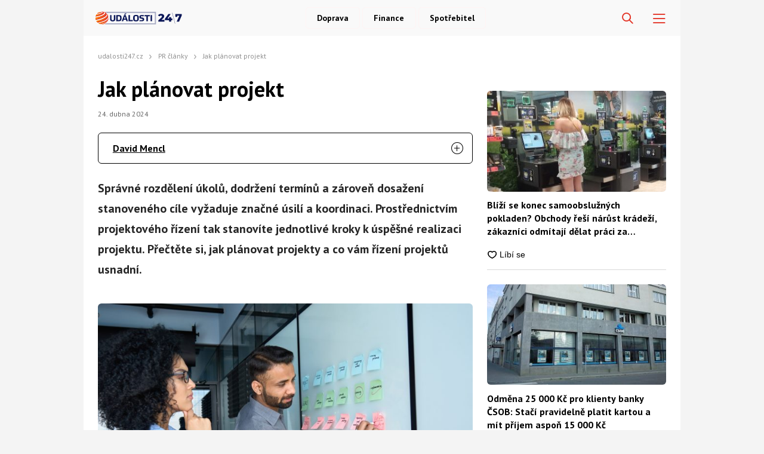

--- FILE ---
content_type: text/html; charset=UTF-8
request_url: https://udalosti247.cz/pr-clanky/jak-planovat-projekt/
body_size: 63275
content:
<!DOCTYPE html>
<html lang="cs">
<head>
    <meta charset="UTF-8">
    <link rel="profile" href="https://gmpg.org/xfn/11">
    <meta name="viewport" content="width=device-width, initial-scale=1" />
    <link rel="preconnect" href="https://fonts.googleapis.com" />
    <link rel="preconnect" href="https://fonts.gstatic.com" crossorigin />
    

<link rel="stylesheet" type="text/css" href="https://udalosti247.cz/wp-content/themes/webmagazin/src/adbz/onetrust.css">





<style>
  @font-face {
  font-family: 'webmagazin';
  src:  url('https://udalosti247.cz/wp-content/themes/webmagazin/src/adbz/fonts/webmagazin.eot?wtv20q4');
  src:  url('https://udalosti247.cz/wp-content/themes/webmagazin/src/adbz/fonts/webmagazin.eot?wtv20q4#iefix') format('embedded-opentype'),
    url('https://udalosti247.cz/wp-content/themes/webmagazin/src/adbz/fonts/webmagazin.woff?wtv20q4') format('woff'),
    url('https://udalosti247.cz/wp-content/themes/webmagazin/src/adbz/fonts/webmagazin.ttf?wtv20q4') format('truetype'),
    url('https://udalosti247.cz/wp-content/themes/webmagazin/src/adbz/fonts/webmagazin.svg?wtv20q4#webmagazin') format('svg');
  font-weight: normal;
  font-style: normal;
  font-display: swap;
}

[class^="icon-"], [class*=" icon-"] {
  /* use !important to prevent issues with browser extensions that change fonts */
  font-family: 'webmagazin' !important;
  speak: never;
  font-style: normal;
  font-weight: normal;
  font-variant: normal;
  text-transform: none;
  line-height: 1;
  color: #8e7652;

  /* Better Font Rendering =========== */
  -webkit-font-smoothing: antialiased;
  -moz-osx-font-smoothing: grayscale;
}

.icon-link-external:before {
  content: "\e925";
}

.icon-search{
  color: white;
  font-size: 25px;
  font-weight: 700;
}

.home-columns .icon-arrow{
  display: none;
  color: black;
  font-size: 15px;
  font-weight: 700;
  margin-left: 5px;
}

.icon-search-new:before {
  content: "\e924";
}

.icon-burger-menu:before {
  content: "\e923";
}

.icon-rss-circle{
  font-size: 1.3rem;
  color: white;
}

.icon-info2:before {
  content: "\e922";
}
.icon-minus:before {
  content: "\e91f";
}
.icon-plus:before {
  content: "\e920";
}
.icon-inst:before {
  content: "\e921";
}
.icon-linkedin2:before {
  content: "\e91e";
}
.icon-tag:before {
  content: "\e916";
}
.icon-home:before {
  content: "\e917";
}
.icon-mail1:before {
  content: "\e918";
}
.icon-phone:before {
  content: "\e91d";
}
.icon-facebook:before {
  content: "\e915";
}
.icon-telegram:before {
  content: "\e919";
}
.icon-xshare:before {
  content: "\e91a";
}
.icon-fbmessenger:before {
  content: "\e91b";
}
.icon-whatsapp:before {
  content: "\e91c";
}
.icon-comments:before {
  content: "\e914";
}
.icon-rss-circle:before {
  content: "\e913";
}
.icon-layers:before {
  content: "\e90e";
}
.icon-info:before {
  content: "\e911";
}
.icon-menu:before {
  content: "\e90f";
}
.icon-close:before {
  content: "\e910";
}
.icon-search:before {
  content: "\e912";
}
.icon-mail:before {
  content: "\e90b";
}
.icon-email-1:before {
  content: "\e90c";
}
.icon-arrow:before {
  content: "\e90d";
}
.icon-facebook-app-symbol:before {
  content: "\e902";
}
.icon-twitter-circle:before {
  content: "\e906";
}
.icon-facebook-circle:before {
  content: "\e907";
}
.icon-linkedin:before {
  content: "\e900";
}
.icon-linkedin-circle:before {
  content: "\e901";
}
.icon-twitter:before {
  content: "\e903";
}
.icon-twitter-rounded:before {
  content: "\e904";
}
.icon-x:before {
  content: "\e905";
}
.icon-email:before {
  content: "\e908";
}
.icon-share:before {
  content: "\e909";
}
.icon-comment:before {
  content: "\e90a";
}

@keyframes fadeInUp {
		0% {
			transform: translateY(100%);
			opacity: 0;
		}
		100% {
			transform: translateY(0%);
			opacity: 1;
			}
		}

		#didomi-notice {
		animation: 0.7s fadeInUp;
	}	
</style>


<style>
    		
		.header__logo img {
			max-height: 70px;
		}
		
		.header__navigation__categories li img {
			height: 24px;
		}






#ssp-zone-243569-branding {
			position: fixed;
			left: 50%;
			transform: translate(-50%);
			margin: 0 auto;
		}
		
		/*
		 definice vlastností třídy adFull, která se elementu s brandingem přiřadí v okamžiku, kdy je
		 do něj úspěšně vykreslena reklama; určuje šířku (2000 px) a výšku (1400 px) elementu s brandingem
		 */
		#ssp-zone-243569-branding.adFull {
			width: 2000px;
			height: 1400px;
			z-index: 2;
		}
		
		/*
		 příklad definice odsazení těla stránky o 226 px od horního okraje po vykreslení brandingu;
		 implementace pro váš web se od uvedeného příkladu může lišit (je závislá na struktuře )
		 zdrojového kódu webu
		 */
		#ssp-zone-243569-branding.adFull ~ .branding-mover {
			position: relative;

		}
		#ssp-zone-243569-branding.adFull ~ header {
			width: 1060px;
			margin-left: auto;
			margin-right: auto;

		}

.header-navigation {
    padding: 20px 10px;
    -webkit-box-shadow: 0 0 16px #d4d4d4;
    margin-left: -10px;
}
.header-categories {
    margin-left: 15px;
}
.header__navigation__mode-switch {
    margin-right: 15px;
}
.header__navigation__links {
    margin-right: 15px;
}
.lower-category-article .title {
    color: var(--barva-nadpisu-vypisu-clanku);
}

.breadcrumbs li a {
    color: var(--darker-primary-color);
    font-weight: 700;
}

.similar-articles__single__category {
    color: var(--barva-atributy-clanku);
}

.external-article-detail__title a:hover {
    text-decoration-color: #f05213;
}

.tertial-article .title a:hover{
	text-decoration-color: #f05213;
}

.homepage-new-category-preview .title a:hover{
	text-decoration-color: #f05213;
}

.category-secondary-article .title a:hover{
	text-decoration-color: #f05213;
}

.wysiwyg-content ul li::before {
    color: var(--primary-color);
}

.tertial-article .lower-content img {
    margin-right: 7px;
}

.single-article__meta-after__author img {
    margin-right: 7px;
}</style>


    <script>
        var sznSkyAd;

        function setSznSky(sznSkyAdArg) {
            sznSkyAd = sznSkyAdArg;
        }
    </script>

    <meta name="szn:permalink" content="https://udalosti247.cz/pr-clanky/jak-planovat-projekt/"/>
    <meta name="szn:hp-expire"
          content="1970-01-15T00:00:00Z"/>
    <meta name="szn:is-family-friendly" content="true"/>
        <meta name="szn:section" content=""/>

            <meta name="szn:image" content="https://udalosti247.cz/wp-content/uploads/2024/04/shutterstock-1986147437.jpg" data-description="Zdroj fotografie: Shutterstock"/>
    
<script src="https://ssp.imedia.cz/static/js/ssp.js" async></script>
    	<style>img:is([sizes="auto" i], [sizes^="auto," i]) { contain-intrinsic-size: 3000px 1500px }</style>
	
<!-- Optimalizace pro vyhledávače podle Rank Math PRO - https://rankmath.com/ -->
<title>Jak plánovat projekt | Události247.cz</title>
<meta name="description" content="Co je projektové řízení?&nbsp;"/>
<meta name="robots" content="follow, index, max-snippet:-1, max-video-preview:-1, max-image-preview:large"/>
<link rel="canonical" href="https://udalosti247.cz/pr-clanky/jak-planovat-projekt/" />
<meta property="og:locale" content="cs_CZ" />
<meta property="og:type" content="article" />
<meta property="og:title" content="Jak plánovat projekt | Události247.cz" />
<meta property="og:description" content="Co je projektové řízení?&nbsp;" />
<meta property="og:url" content="https://udalosti247.cz/pr-clanky/jak-planovat-projekt/" />
<meta property="og:site_name" content="Události247.cz" />
<meta property="article:publisher" content="https://www.facebook.com/udalosti247/" />
<meta property="article:section" content="PR články" />
<meta property="og:updated_time" content="2024-11-29T17:07:36+01:00" />
<meta property="og:image" content="https://udalosti247.cz/wp-content/uploads/2024/04/shutterstock-1986147437.jpg" />
<meta property="og:image:secure_url" content="https://udalosti247.cz/wp-content/uploads/2024/04/shutterstock-1986147437.jpg" />
<meta property="og:image:width" content="1000" />
<meta property="og:image:height" content="667" />
<meta property="og:image:alt" content="Jak plánovat projekt" />
<meta property="og:image:type" content="image/jpeg" />
<meta property="article:published_time" content="2024-04-24T16:30:00+02:00" />
<meta property="article:modified_time" content="2024-11-29T17:07:36+01:00" />
<meta name="twitter:card" content="summary_large_image" />
<meta name="twitter:title" content="Jak plánovat projekt | Události247.cz" />
<meta name="twitter:description" content="Co je projektové řízení?&nbsp;" />
<meta name="twitter:image" content="https://udalosti247.cz/wp-content/uploads/2024/04/shutterstock-1986147437.jpg" />
<meta name="twitter:label1" content="Napsal/a:" />
<meta name="twitter:data1" content="David Mencl" />
<meta name="twitter:label2" content="Doba čtení" />
<meta name="twitter:data2" content="2 minuty" />
<script type="application/ld+json" class="rank-math-schema-pro">{"@context":"https://schema.org","@graph":[{"@type":"Place","@id":"https://udalosti247.cz/#place","address":{"@type":"PostalAddress","streetAddress":"Kaprova 42/14","addressRegion":"Praha 1","postalCode":"110 00","addressCountry":"Czech Republic"}},{"@type":"Organization","@id":"https://udalosti247.cz/#organization","name":"abcMedia Network, s. r. o.","url":"https://abcmedia.cz/","sameAs":["https://www.facebook.com/udalosti247/","https://www.linkedin.com/company/abcmedianetwork/"],"email":"info@abcmedia.cz","address":{"@type":"PostalAddress","streetAddress":"Kaprova 42/14","addressRegion":"Praha 1","postalCode":"110 00","addressCountry":"Czech Republic"},"logo":{"@type":"ImageObject","@id":"https://udalosti247.cz/#logo","url":"https://udalosti247.cz/wp-content/uploads/2025/09/logo-udalosti.jpg","contentUrl":"https://udalosti247.cz/wp-content/uploads/2025/09/logo-udalosti.jpg","caption":"Ud\u00e1losti247.cz","inLanguage":"cs","width":"112","height":"112"},"contactPoint":[{"@type":"ContactPoint","telephone":"+420 733 530 594","contactType":"customer support"}],"taxID":"CZ05584027","location":{"@id":"https://udalosti247.cz/#place"}},{"@type":"WebSite","@id":"https://udalosti247.cz/#website","url":"https://udalosti247.cz","name":"Ud\u00e1losti247.cz","publisher":{"@id":"https://udalosti247.cz/#organization"},"inLanguage":"cs"},{"@type":"ImageObject","@id":"https://udalosti247.cz/wp-content/uploads/2024/04/shutterstock-1986147437.jpg","url":"https://udalosti247.cz/wp-content/uploads/2024/04/shutterstock-1986147437.jpg","width":"1000","height":"667","inLanguage":"cs"},{"@type":"BreadcrumbList","@id":"https://udalosti247.cz/pr-clanky/jak-planovat-projekt/#breadcrumb","itemListElement":[{"@type":"ListItem","position":"1","item":{"@id":"https://udalosti247.cz/","name":"Dom\u016f"}},{"@type":"ListItem","position":"2","item":{"@id":"https://udalosti247.cz/kategorie/pr-clanky/","name":"PR \u010dl\u00e1nky"}},{"@type":"ListItem","position":"3","item":{"@id":"https://udalosti247.cz/pr-clanky/jak-planovat-projekt/","name":"Jak pl\u00e1novat projekt"}}]},{"@type":"WebPage","@id":"https://udalosti247.cz/pr-clanky/jak-planovat-projekt/#webpage","url":"https://udalosti247.cz/pr-clanky/jak-planovat-projekt/","name":"Jak pl\u00e1novat projekt | Ud\u00e1losti247.cz","datePublished":"2024-04-24T16:30:00+02:00","dateModified":"2024-11-29T17:07:36+01:00","isPartOf":{"@id":"https://udalosti247.cz/#website"},"primaryImageOfPage":{"@id":"https://udalosti247.cz/wp-content/uploads/2024/04/shutterstock-1986147437.jpg"},"inLanguage":"cs","breadcrumb":{"@id":"https://udalosti247.cz/pr-clanky/jak-planovat-projekt/#breadcrumb"}},{"@type":"Person","@id":"https://udalosti247.cz/author/pr/","name":"David Mencl","url":"https://udalosti247.cz/author/pr/","image":{"@type":"ImageObject","@id":"https://secure.gravatar.com/avatar/023b26f857fea7b5616c74efc6773e8b467ccba00b6aad2e29ff348a292fa7cc?s=96&amp;d=mm&amp;r=g","url":"https://secure.gravatar.com/avatar/023b26f857fea7b5616c74efc6773e8b467ccba00b6aad2e29ff348a292fa7cc?s=96&amp;d=mm&amp;r=g","caption":"David Mencl","inLanguage":"cs"},"worksFor":{"@id":"https://udalosti247.cz/#organization"}},{"@type":"NewsArticle","headline":"Jak pl\u00e1novat projekt | Ud\u00e1losti247.cz | Ud\u00e1losti247.cz","datePublished":"2024-04-24T16:30:00+02:00","dateModified":"2024-11-29T17:07:36+01:00","articleSection":"PR \u010dl\u00e1nky","author":{"@id":"https://udalosti247.cz/author/pr/","name":"David Mencl"},"publisher":{"@id":"https://udalosti247.cz/#organization"},"description":"Co je projektov\u00e9 \u0159\u00edzen\u00ed?&nbsp;","name":"Jak pl\u00e1novat projekt | Ud\u00e1losti247.cz | Ud\u00e1losti247.cz","@id":"https://udalosti247.cz/pr-clanky/jak-planovat-projekt/#richSnippet","isPartOf":{"@id":"https://udalosti247.cz/pr-clanky/jak-planovat-projekt/#webpage"},"image":{"@id":"https://udalosti247.cz/wp-content/uploads/2024/04/shutterstock-1986147437.jpg"},"inLanguage":"cs","mainEntityOfPage":{"@id":"https://udalosti247.cz/pr-clanky/jak-planovat-projekt/#webpage"}}]}</script>
<!-- /Rank Math WordPress SEO plugin -->

<link rel='dns-prefetch' href='//d21-a.sdn.cz' />
<script type="text/javascript">
/* <![CDATA[ */
window._wpemojiSettings = {"baseUrl":"https:\/\/s.w.org\/images\/core\/emoji\/16.0.1\/72x72\/","ext":".png","svgUrl":"https:\/\/s.w.org\/images\/core\/emoji\/16.0.1\/svg\/","svgExt":".svg","source":{"concatemoji":"https:\/\/udalosti247.cz\/wp-includes\/js\/wp-emoji-release.min.js?ver=6.8.2"}};
/*! This file is auto-generated */
!function(s,n){var o,i,e;function c(e){try{var t={supportTests:e,timestamp:(new Date).valueOf()};sessionStorage.setItem(o,JSON.stringify(t))}catch(e){}}function p(e,t,n){e.clearRect(0,0,e.canvas.width,e.canvas.height),e.fillText(t,0,0);var t=new Uint32Array(e.getImageData(0,0,e.canvas.width,e.canvas.height).data),a=(e.clearRect(0,0,e.canvas.width,e.canvas.height),e.fillText(n,0,0),new Uint32Array(e.getImageData(0,0,e.canvas.width,e.canvas.height).data));return t.every(function(e,t){return e===a[t]})}function u(e,t){e.clearRect(0,0,e.canvas.width,e.canvas.height),e.fillText(t,0,0);for(var n=e.getImageData(16,16,1,1),a=0;a<n.data.length;a++)if(0!==n.data[a])return!1;return!0}function f(e,t,n,a){switch(t){case"flag":return n(e,"\ud83c\udff3\ufe0f\u200d\u26a7\ufe0f","\ud83c\udff3\ufe0f\u200b\u26a7\ufe0f")?!1:!n(e,"\ud83c\udde8\ud83c\uddf6","\ud83c\udde8\u200b\ud83c\uddf6")&&!n(e,"\ud83c\udff4\udb40\udc67\udb40\udc62\udb40\udc65\udb40\udc6e\udb40\udc67\udb40\udc7f","\ud83c\udff4\u200b\udb40\udc67\u200b\udb40\udc62\u200b\udb40\udc65\u200b\udb40\udc6e\u200b\udb40\udc67\u200b\udb40\udc7f");case"emoji":return!a(e,"\ud83e\udedf")}return!1}function g(e,t,n,a){var r="undefined"!=typeof WorkerGlobalScope&&self instanceof WorkerGlobalScope?new OffscreenCanvas(300,150):s.createElement("canvas"),o=r.getContext("2d",{willReadFrequently:!0}),i=(o.textBaseline="top",o.font="600 32px Arial",{});return e.forEach(function(e){i[e]=t(o,e,n,a)}),i}function t(e){var t=s.createElement("script");t.src=e,t.defer=!0,s.head.appendChild(t)}"undefined"!=typeof Promise&&(o="wpEmojiSettingsSupports",i=["flag","emoji"],n.supports={everything:!0,everythingExceptFlag:!0},e=new Promise(function(e){s.addEventListener("DOMContentLoaded",e,{once:!0})}),new Promise(function(t){var n=function(){try{var e=JSON.parse(sessionStorage.getItem(o));if("object"==typeof e&&"number"==typeof e.timestamp&&(new Date).valueOf()<e.timestamp+604800&&"object"==typeof e.supportTests)return e.supportTests}catch(e){}return null}();if(!n){if("undefined"!=typeof Worker&&"undefined"!=typeof OffscreenCanvas&&"undefined"!=typeof URL&&URL.createObjectURL&&"undefined"!=typeof Blob)try{var e="postMessage("+g.toString()+"("+[JSON.stringify(i),f.toString(),p.toString(),u.toString()].join(",")+"));",a=new Blob([e],{type:"text/javascript"}),r=new Worker(URL.createObjectURL(a),{name:"wpTestEmojiSupports"});return void(r.onmessage=function(e){c(n=e.data),r.terminate(),t(n)})}catch(e){}c(n=g(i,f,p,u))}t(n)}).then(function(e){for(var t in e)n.supports[t]=e[t],n.supports.everything=n.supports.everything&&n.supports[t],"flag"!==t&&(n.supports.everythingExceptFlag=n.supports.everythingExceptFlag&&n.supports[t]);n.supports.everythingExceptFlag=n.supports.everythingExceptFlag&&!n.supports.flag,n.DOMReady=!1,n.readyCallback=function(){n.DOMReady=!0}}).then(function(){return e}).then(function(){var e;n.supports.everything||(n.readyCallback(),(e=n.source||{}).concatemoji?t(e.concatemoji):e.wpemoji&&e.twemoji&&(t(e.twemoji),t(e.wpemoji)))}))}((window,document),window._wpemojiSettings);
/* ]]> */
</script>
<style id='wp-emoji-styles-inline-css' type='text/css'>

	img.wp-smiley, img.emoji {
		display: inline !important;
		border: none !important;
		box-shadow: none !important;
		height: 1em !important;
		width: 1em !important;
		margin: 0 0.07em !important;
		vertical-align: -0.1em !important;
		background: none !important;
		padding: 0 !important;
	}
</style>
<style id='classic-theme-styles-inline-css' type='text/css'>
/*! This file is auto-generated */
.wp-block-button__link{color:#fff;background-color:#32373c;border-radius:9999px;box-shadow:none;text-decoration:none;padding:calc(.667em + 2px) calc(1.333em + 2px);font-size:1.125em}.wp-block-file__button{background:#32373c;color:#fff;text-decoration:none}
</style>
<style id='global-styles-inline-css' type='text/css'>
:root{--wp--preset--aspect-ratio--square: 1;--wp--preset--aspect-ratio--4-3: 4/3;--wp--preset--aspect-ratio--3-4: 3/4;--wp--preset--aspect-ratio--3-2: 3/2;--wp--preset--aspect-ratio--2-3: 2/3;--wp--preset--aspect-ratio--16-9: 16/9;--wp--preset--aspect-ratio--9-16: 9/16;--wp--preset--color--black: #000000;--wp--preset--color--cyan-bluish-gray: #abb8c3;--wp--preset--color--white: #ffffff;--wp--preset--color--pale-pink: #f78da7;--wp--preset--color--vivid-red: #cf2e2e;--wp--preset--color--luminous-vivid-orange: #ff6900;--wp--preset--color--luminous-vivid-amber: #fcb900;--wp--preset--color--light-green-cyan: #7bdcb5;--wp--preset--color--vivid-green-cyan: #00d084;--wp--preset--color--pale-cyan-blue: #8ed1fc;--wp--preset--color--vivid-cyan-blue: #0693e3;--wp--preset--color--vivid-purple: #9b51e0;--wp--preset--gradient--vivid-cyan-blue-to-vivid-purple: linear-gradient(135deg,rgba(6,147,227,1) 0%,rgb(155,81,224) 100%);--wp--preset--gradient--light-green-cyan-to-vivid-green-cyan: linear-gradient(135deg,rgb(122,220,180) 0%,rgb(0,208,130) 100%);--wp--preset--gradient--luminous-vivid-amber-to-luminous-vivid-orange: linear-gradient(135deg,rgba(252,185,0,1) 0%,rgba(255,105,0,1) 100%);--wp--preset--gradient--luminous-vivid-orange-to-vivid-red: linear-gradient(135deg,rgba(255,105,0,1) 0%,rgb(207,46,46) 100%);--wp--preset--gradient--very-light-gray-to-cyan-bluish-gray: linear-gradient(135deg,rgb(238,238,238) 0%,rgb(169,184,195) 100%);--wp--preset--gradient--cool-to-warm-spectrum: linear-gradient(135deg,rgb(74,234,220) 0%,rgb(151,120,209) 20%,rgb(207,42,186) 40%,rgb(238,44,130) 60%,rgb(251,105,98) 80%,rgb(254,248,76) 100%);--wp--preset--gradient--blush-light-purple: linear-gradient(135deg,rgb(255,206,236) 0%,rgb(152,150,240) 100%);--wp--preset--gradient--blush-bordeaux: linear-gradient(135deg,rgb(254,205,165) 0%,rgb(254,45,45) 50%,rgb(107,0,62) 100%);--wp--preset--gradient--luminous-dusk: linear-gradient(135deg,rgb(255,203,112) 0%,rgb(199,81,192) 50%,rgb(65,88,208) 100%);--wp--preset--gradient--pale-ocean: linear-gradient(135deg,rgb(255,245,203) 0%,rgb(182,227,212) 50%,rgb(51,167,181) 100%);--wp--preset--gradient--electric-grass: linear-gradient(135deg,rgb(202,248,128) 0%,rgb(113,206,126) 100%);--wp--preset--gradient--midnight: linear-gradient(135deg,rgb(2,3,129) 0%,rgb(40,116,252) 100%);--wp--preset--font-size--small: 13px;--wp--preset--font-size--medium: 20px;--wp--preset--font-size--large: 36px;--wp--preset--font-size--x-large: 42px;--wp--preset--spacing--20: 0.44rem;--wp--preset--spacing--30: 0.67rem;--wp--preset--spacing--40: 1rem;--wp--preset--spacing--50: 1.5rem;--wp--preset--spacing--60: 2.25rem;--wp--preset--spacing--70: 3.38rem;--wp--preset--spacing--80: 5.06rem;--wp--preset--shadow--natural: 6px 6px 9px rgba(0, 0, 0, 0.2);--wp--preset--shadow--deep: 12px 12px 50px rgba(0, 0, 0, 0.4);--wp--preset--shadow--sharp: 6px 6px 0px rgba(0, 0, 0, 0.2);--wp--preset--shadow--outlined: 6px 6px 0px -3px rgba(255, 255, 255, 1), 6px 6px rgba(0, 0, 0, 1);--wp--preset--shadow--crisp: 6px 6px 0px rgba(0, 0, 0, 1);}:where(.is-layout-flex){gap: 0.5em;}:where(.is-layout-grid){gap: 0.5em;}body .is-layout-flex{display: flex;}.is-layout-flex{flex-wrap: wrap;align-items: center;}.is-layout-flex > :is(*, div){margin: 0;}body .is-layout-grid{display: grid;}.is-layout-grid > :is(*, div){margin: 0;}:where(.wp-block-columns.is-layout-flex){gap: 2em;}:where(.wp-block-columns.is-layout-grid){gap: 2em;}:where(.wp-block-post-template.is-layout-flex){gap: 1.25em;}:where(.wp-block-post-template.is-layout-grid){gap: 1.25em;}.has-black-color{color: var(--wp--preset--color--black) !important;}.has-cyan-bluish-gray-color{color: var(--wp--preset--color--cyan-bluish-gray) !important;}.has-white-color{color: var(--wp--preset--color--white) !important;}.has-pale-pink-color{color: var(--wp--preset--color--pale-pink) !important;}.has-vivid-red-color{color: var(--wp--preset--color--vivid-red) !important;}.has-luminous-vivid-orange-color{color: var(--wp--preset--color--luminous-vivid-orange) !important;}.has-luminous-vivid-amber-color{color: var(--wp--preset--color--luminous-vivid-amber) !important;}.has-light-green-cyan-color{color: var(--wp--preset--color--light-green-cyan) !important;}.has-vivid-green-cyan-color{color: var(--wp--preset--color--vivid-green-cyan) !important;}.has-pale-cyan-blue-color{color: var(--wp--preset--color--pale-cyan-blue) !important;}.has-vivid-cyan-blue-color{color: var(--wp--preset--color--vivid-cyan-blue) !important;}.has-vivid-purple-color{color: var(--wp--preset--color--vivid-purple) !important;}.has-black-background-color{background-color: var(--wp--preset--color--black) !important;}.has-cyan-bluish-gray-background-color{background-color: var(--wp--preset--color--cyan-bluish-gray) !important;}.has-white-background-color{background-color: var(--wp--preset--color--white) !important;}.has-pale-pink-background-color{background-color: var(--wp--preset--color--pale-pink) !important;}.has-vivid-red-background-color{background-color: var(--wp--preset--color--vivid-red) !important;}.has-luminous-vivid-orange-background-color{background-color: var(--wp--preset--color--luminous-vivid-orange) !important;}.has-luminous-vivid-amber-background-color{background-color: var(--wp--preset--color--luminous-vivid-amber) !important;}.has-light-green-cyan-background-color{background-color: var(--wp--preset--color--light-green-cyan) !important;}.has-vivid-green-cyan-background-color{background-color: var(--wp--preset--color--vivid-green-cyan) !important;}.has-pale-cyan-blue-background-color{background-color: var(--wp--preset--color--pale-cyan-blue) !important;}.has-vivid-cyan-blue-background-color{background-color: var(--wp--preset--color--vivid-cyan-blue) !important;}.has-vivid-purple-background-color{background-color: var(--wp--preset--color--vivid-purple) !important;}.has-black-border-color{border-color: var(--wp--preset--color--black) !important;}.has-cyan-bluish-gray-border-color{border-color: var(--wp--preset--color--cyan-bluish-gray) !important;}.has-white-border-color{border-color: var(--wp--preset--color--white) !important;}.has-pale-pink-border-color{border-color: var(--wp--preset--color--pale-pink) !important;}.has-vivid-red-border-color{border-color: var(--wp--preset--color--vivid-red) !important;}.has-luminous-vivid-orange-border-color{border-color: var(--wp--preset--color--luminous-vivid-orange) !important;}.has-luminous-vivid-amber-border-color{border-color: var(--wp--preset--color--luminous-vivid-amber) !important;}.has-light-green-cyan-border-color{border-color: var(--wp--preset--color--light-green-cyan) !important;}.has-vivid-green-cyan-border-color{border-color: var(--wp--preset--color--vivid-green-cyan) !important;}.has-pale-cyan-blue-border-color{border-color: var(--wp--preset--color--pale-cyan-blue) !important;}.has-vivid-cyan-blue-border-color{border-color: var(--wp--preset--color--vivid-cyan-blue) !important;}.has-vivid-purple-border-color{border-color: var(--wp--preset--color--vivid-purple) !important;}.has-vivid-cyan-blue-to-vivid-purple-gradient-background{background: var(--wp--preset--gradient--vivid-cyan-blue-to-vivid-purple) !important;}.has-light-green-cyan-to-vivid-green-cyan-gradient-background{background: var(--wp--preset--gradient--light-green-cyan-to-vivid-green-cyan) !important;}.has-luminous-vivid-amber-to-luminous-vivid-orange-gradient-background{background: var(--wp--preset--gradient--luminous-vivid-amber-to-luminous-vivid-orange) !important;}.has-luminous-vivid-orange-to-vivid-red-gradient-background{background: var(--wp--preset--gradient--luminous-vivid-orange-to-vivid-red) !important;}.has-very-light-gray-to-cyan-bluish-gray-gradient-background{background: var(--wp--preset--gradient--very-light-gray-to-cyan-bluish-gray) !important;}.has-cool-to-warm-spectrum-gradient-background{background: var(--wp--preset--gradient--cool-to-warm-spectrum) !important;}.has-blush-light-purple-gradient-background{background: var(--wp--preset--gradient--blush-light-purple) !important;}.has-blush-bordeaux-gradient-background{background: var(--wp--preset--gradient--blush-bordeaux) !important;}.has-luminous-dusk-gradient-background{background: var(--wp--preset--gradient--luminous-dusk) !important;}.has-pale-ocean-gradient-background{background: var(--wp--preset--gradient--pale-ocean) !important;}.has-electric-grass-gradient-background{background: var(--wp--preset--gradient--electric-grass) !important;}.has-midnight-gradient-background{background: var(--wp--preset--gradient--midnight) !important;}.has-small-font-size{font-size: var(--wp--preset--font-size--small) !important;}.has-medium-font-size{font-size: var(--wp--preset--font-size--medium) !important;}.has-large-font-size{font-size: var(--wp--preset--font-size--large) !important;}.has-x-large-font-size{font-size: var(--wp--preset--font-size--x-large) !important;}
:where(.wp-block-post-template.is-layout-flex){gap: 1.25em;}:where(.wp-block-post-template.is-layout-grid){gap: 1.25em;}
:where(.wp-block-columns.is-layout-flex){gap: 2em;}:where(.wp-block-columns.is-layout-grid){gap: 2em;}
:root :where(.wp-block-pullquote){font-size: 1.5em;line-height: 1.6;}
</style>
<link rel='stylesheet' id='abc-discover-tracking-css' href='https://udalosti247.cz/wp-content/plugins/abc-discover-tracking/public/assets/css/abc-discover-tracking-public.css?ver=1753845309' type='text/css' media='all' />
<link rel='stylesheet' id='abc-swb-plugin-styles-css' href='https://udalosti247.cz/wp-content/plugins/abc-media-sitewide-links/assets/css/styles.css?ver=1769183090' type='text/css' media='all' />
<link rel='stylesheet' id='contact-form-7-css' href='https://udalosti247.cz/wp-content/plugins/contact-form-7/includes/css/styles.css?ver=6.1.1' type='text/css' media='all' />
<link rel='stylesheet' id='animate-css' href='https://udalosti247.cz/wp-content/plugins/wp-quiz-pro/assets/frontend/css/animate.css?ver=3.6.0' type='text/css' media='all' />
<link rel='stylesheet' id='wp-quiz-css' href='https://udalosti247.cz/wp-content/plugins/wp-quiz-pro/assets/frontend/css/wp-quiz.css?ver=2.1.11' type='text/css' media='all' />
<link rel='stylesheet' id='webmagazin-helpers-css' href='https://udalosti247.cz/wp-content/themes/webmagazin/assets/css/helpers.css?ver=1753991136' type='text/css' media='all' />
<link rel='stylesheet' id='webmagazin-reset-css' href='https://udalosti247.cz/wp-content/themes/webmagazin/assets/css/reset.css?ver=1753991136' type='text/css' media='all' />
<link rel='stylesheet' id='webmagazin-style-css' href='https://udalosti247.cz/wp-content/themes/webmagazin/style.css?ver=1753991132' type='text/css' media='all' />
<link rel='stylesheet' id='webmagazin-global-css' href='https://udalosti247.cz/wp-content/themes/webmagazin/assets/css/global.css?ver=1763985108' type='text/css' media='all' />
<link rel='stylesheet' id='webmagazin-lightbox-gallery-css' href='https://udalosti247.cz/wp-content/themes/webmagazin/assets/css/components/lightbox-gallery.css?ver=1753991140' type='text/css' media='all' />
<link rel='stylesheet' id='webmagazin-flags-css' href='https://udalosti247.cz/wp-content/themes/webmagazin/assets/css/components/flags.css?ver=1753991140' type='text/css' media='all' />
<link rel='stylesheet' id='webmagazin-ads-css' href='https://udalosti247.cz/wp-content/themes/webmagazin/assets/css/components/ads.css?ver=1753991140' type='text/css' media='all' />
<link rel='stylesheet' id='webmagazin-editor-style-css' href='https://udalosti247.cz/wp-content/themes/webmagazin/assets/css/editor-style.css?ver=1753991136' type='text/css' media='all' />
<link rel='stylesheet' id='webmagazin-newsletter-css' href='https://udalosti247.cz/wp-content/themes/webmagazin/assets/css/components/newsletter.css?ver=1753991141' type='text/css' media='all' />
<link rel='stylesheet' id='webmagazin-sidebar-css' href='https://udalosti247.cz/wp-content/themes/webmagazin/assets/css/sidebar.css?ver=1753991136' type='text/css' media='all' />
<link rel='stylesheet' id='webmagazin-home-css' href='https://udalosti247.cz/wp-content/themes/webmagazin/assets/css/pages/home.css?ver=1753991141' type='text/css' media='all' />
<link rel='stylesheet' id='webmagazin-single-post-css' href='https://udalosti247.cz/wp-content/themes/webmagazin/assets/css/pages/single-post.css?ver=1769024463' type='text/css' media='all' />
<link rel='stylesheet' id='webmagazin-listing-horizontal-css' href='https://udalosti247.cz/wp-content/themes/webmagazin/assets/css/components/listing-horizontal.css?ver=1753991141' type='text/css' media='all' />
<link rel='stylesheet' id='palette-base-css' href='https://udalosti247.cz/wp-content/themes/udalosti247/assets/css/palette-base.css?ver=1.0.32' type='text/css' media='all' />
<link rel='stylesheet' id='global-child-css' href='https://udalosti247.cz/wp-content/themes/udalosti247/assets/css/global-child.css?ver=1.0.32' type='text/css' media='all' />
<link rel='stylesheet' id='style-css' href='https://udalosti247.cz/wp-content/themes/udalosti247/style.css?ver=1.0.32' type='text/css' media='all' />
<link rel='stylesheet' id='abcmedia-abc-g-blocks-css' href='https://udalosti247.cz/wp-content/themes/webmagazin/src/adbz/blocks.css?ver=1753991139' type='text/css' media='all' />
<link rel='stylesheet' id='webmagazin-responsive-desktop-global-css' href='https://udalosti247.cz/wp-content/themes/webmagazin/assets/css/responsive-desktop-global.css?ver=1753991136' type='text/css' media='(min-width: 1100px)' />
<link rel='stylesheet' id='webmagazin-responsive-tablet-global-css' href='https://udalosti247.cz/wp-content/themes/webmagazin/assets/css/responsive-tablet-global.css?ver=1753991136' type='text/css' media='(max-width: 1100px)' />
<link rel='stylesheet' id='webmagazin-responsive-mobile-global-css' href='https://udalosti247.cz/wp-content/themes/webmagazin/assets/css/responsive-mobile-global.css?ver=1753991136' type='text/css' media='(max-width: 768px)' />
<link rel='shortlink' href='https://udalosti247.cz/?p=329891' />
<link rel="alternate" title="oEmbed (JSON)" type="application/json+oembed" href="https://udalosti247.cz/wp-json/oembed/1.0/embed?url=https%3A%2F%2Fudalosti247.cz%2Fpr-clanky%2Fjak-planovat-projekt%2F" />
<link rel="alternate" title="oEmbed (XML)" type="text/xml+oembed" href="https://udalosti247.cz/wp-json/oembed/1.0/embed?url=https%3A%2F%2Fudalosti247.cz%2Fpr-clanky%2Fjak-planovat-projekt%2F&#038;format=xml" />
<script async src="https://securepubads.g.doubleclick.net/tag/js/gpt.js" crossorigin="anonymous"></script>

<script>
	const paramsToSave = ['utm_source', 'utm_medium', 'utm_campaign', 'utm_term', 'utm_content'];

	const urlParams = new URLSearchParams(window.location.search);

	function setCookie(name, value, days) {
		let expires = "";
		if (days) {
			const date = new Date();
			date.setTime(date.getTime() + (days * 24 * 60 * 60 * 1000));
			expires = "; expires=" + date.toUTCString();
		}
		document.cookie = name + "=" + (value || "") + expires + "; path=/";
	}

	paramsToSave.forEach(param => {
		const value = urlParams.get(param);
		if (value) {
			setCookie(param, value, 30);
		}
	});
</script>

<!-- Google Tag Manager -->
<script>(function(w,d,s,l,i){w[l]=w[l]||[];w[l].push({'gtm.start':
new Date().getTime(),event:'gtm.js'});var f=d.getElementsByTagName(s)[0],
j=d.createElement(s),dl=l!='dataLayer'?'&l='+l:'';j.async=true;j.src=
'https://www.googletagmanager.com/gtm.js?id='+i+dl;f.parentNode.insertBefore(j,f);
})(window,document,'script','dataLayer','GTM-59KV7WFS');</script>
<!-- End Google Tag Manager -->
<script type='text/javascript' src='https://www.googletagmanager.com/gtag/js?id=UA-178394414-3' id='google_gtagjs-js'></script>
<script type='text/javascript' id='google_gtagjs-js-after'>
window.dataLayer = window.dataLayer || [];function gtag(){dataLayer.push(arguments);}
gtag('js', new Date());
gtag('config', 'UA-178394414-3', {"anonymize_ip":true} );
</script>

<script src="https://1gr.cz/js/uni/gemius-souhlas.js"></script>

<script type="text/javascript">
var pp_gemius_identifier = 'nSA7yv_MsK53ToxW_aXHcMUXLTCNG5ryKDkH5tOorEH.j7';
// lines below shouldn't be edited
function gemius_pending(i) { window[i] = window[i] || function() {var x = window[i+'_pdata'] = window[i+'_pdata'] || []; x[x.length]=Array.prototype.slice.call(arguments, 0);};};
(function(cmds) { var c; while(c = cmds.pop()) gemius_pending(c)})(['gemius_cmd', 'gemius_hit', 'gemius_event', 'gemius_init', 'pp_gemius_hit', 'pp_gemius_event', 'pp_gemius_init']);
window.pp_gemius_cmd = window.pp_gemius_cmd || window.gemius_cmd;
(function(d,t) {try {var gt=d.createElement(t),s=d.getElementsByTagName(t)[0],l='http'+((location.protocol=='https:')?'s':''); gt.setAttribute('async','async');
gt.setAttribute('defer','defer'); gt.src=l+'://spir.hit.gemius.pl/xgemius.min.js'; s.parentNode.insertBefore(gt,s);} catch (e) {}})(document,'script');
</script> 
<!-- MAFRA HEAD -->
<!--<script src="https://1gr.cz/js/uni/uni.js?rr=80"></script>
<link rel="stylesheet" href="https://1gr.cz/css/externi/reklama-mini.css?rr=81"/>-->
<script>
	(function () {
		var dCMP = "";
		var c = document.cookie.split(";");
		for (var i = 0; i < c.length; i++) {
			c[i] = c[i].trim();
			if (c[i].startsWith("dCMP" + "=")) dCMP = decodeURI(c[i].substr("dCMP".length + 1), "windows-1250");
		}
		var obj = /mafra=(d+)/.exec(dCMP);
		if (!(!obj || !(obj[1].length == 4) || !(obj[1] == "1111"))) {
			var s = document.createElement("script");
			document.getElementsByTagName("head")[0].appendChild(s);
			s.src = "https://cdn.tinypass.com/api/tinypass.min.js";
		}
	})();
</script>
<meta name="cXenseParse:qiw-ostrov" content="udalosti247"/>
<script>tp = window.tp || [];
tp.push(["setAid", 'ldpllFOBpe']);
tp.push(["setCxenseSiteId", "4732542837648372374"]);
tp.push(["setEndpoint", 'https://buy-eu.piano.io/api/v3']);
tp.push(["setEspEndpoint", 'https://api-esp-eu.piano.io']);
tp.push(["setUseTinypassAccounts", false]);
tp.push(["setUsePianoIdUserProvider", true]);
var cX = cX || {options: {tcf20: true, tcf20SpecialFeatures: {device: true, geo: true}}};
cX.callQueue = cX.callQueue || [];
tp.push(["init", function () {
	tp.experience.init();
}]);
</script>
<!-- /MAFRA HEAD -->

<script type="text/javascript">
    (function(c,l,a,r,i,t,y){
        c[a]=c[a]||function(){(c[a].q=c[a].q||[]).push(arguments)};
        t=l.createElement(r);t.async=1;t.src="https://www.clarity.ms/tag/"+i;
        y=l.getElementsByTagName(r)[0];y.parentNode.insertBefore(t,y);
    })(window, document, "clarity", "script", "pfdz80mvi5");
</script>


<style>
.wp-block-table td, .wp-block-table th {
    border: 1px solid!important;
    padding: .5em;
}</style>
<link rel="apple-touch-icon" sizes="180x180" href="/wp-content/uploads/fbrfg/apple-touch-icon.png">
<link rel="icon" type="image/png" sizes="32x32" href="/wp-content/uploads/fbrfg/favicon-32x32.png">
<link rel="icon" type="image/png" sizes="16x16" href="/wp-content/uploads/fbrfg/favicon-16x16.png">
<link rel="manifest" href="/wp-content/uploads/fbrfg/site.webmanifest">
<link rel="shortcut icon" href="/wp-content/uploads/fbrfg/favicon.ico">
<meta name="msapplication-TileColor" content="#ffffff">
<meta name="msapplication-config" content="/wp-content/uploads/fbrfg/browserconfig.xml">
<meta name="theme-color" content="#ffffff"><!-- Analytics by WP Statistics - https://wp-statistics.com -->
<link rel="icon" href="https://udalosti247.cz/wp-content/uploads/2025/02/cropped-apple-touch-icon-1-32x32.png" sizes="32x32" />
<link rel="icon" href="https://udalosti247.cz/wp-content/uploads/2025/02/cropped-apple-touch-icon-1-192x192.png" sizes="192x192" />
<link rel="apple-touch-icon" href="https://udalosti247.cz/wp-content/uploads/2025/02/cropped-apple-touch-icon-1-180x180.png" />
<meta name="msapplication-TileImage" content="https://udalosti247.cz/wp-content/uploads/2025/02/cropped-apple-touch-icon-1-270x270.png" />
<style>
.ai-viewports                 {--ai: 1;}
.ai-viewport-3                { display: none !important;}
.ai-viewport-2                { display: none !important;}
.ai-viewport-1                { display: inherit !important;}
.ai-viewport-0                { display: none !important;}
@media (min-width: 768px) and (max-width: 979px) {
.ai-viewport-1                { display: none !important;}
.ai-viewport-2                { display: inherit !important;}
}
@media (max-width: 767px) {
.ai-viewport-1                { display: none !important;}
.ai-viewport-3                { display: inherit !important;}
}
.ai-rotate {position: relative;}
.ai-rotate-hidden {visibility: hidden;}
.ai-rotate-hidden-2 {position: absolute; top: 0; left: 0; width: 100%; height: 100%;}
.ai-list-data, .ai-ip-data, .ai-filter-check, .ai-fallback, .ai-list-block, .ai-list-block-ip, .ai-list-block-filter {visibility: hidden; position: absolute; width: 50%; height: 1px; top: -1000px; z-index: -9999; margin: 0px!important;}
.ai-list-data, .ai-ip-data, .ai-filter-check, .ai-fallback {min-width: 1px;}
</style>
</head>
<body class="wp-singular post-template-default single single-post postid-329891 single-format-standard wp-theme-webmagazin wp-child-theme-udalosti247">
<div class='ai-dynamic ai-list-data' cookie-list='dXRtX3NvdXJjZT13d3cuc2V6bmFtLmN6' cookie-list-type='B' data-code='[base64]'></div>

<div class='ai-dynamic ai-list-data' cookie-list='dXRtX3NvdXJjZT13d3cuc2V6bmFtLmN6' cookie-list-type='B' data-code='[base64]'></div>
<div class='code-block code-block-44 ai-list-block' style='margin: 8px 0; clear: both;'>

<div class='ai-dynamic ai-list-data' parameter-list='dXRtX3NvdXJjZT13d3cuc2V6bmFtLmN6' parameter-list-type='W' data-code='[base64]'></div>
</div>

<!-- Meta Pixel Code -->
<script>
  !function(f,b,e,v,n,t,s)
  {if(f.fbq)return;n=f.fbq=function(){n.callMethod?
  n.callMethod.apply(n,arguments):n.queue.push(arguments)};
  if(!f._fbq)f._fbq=n;n.push=n;n.loaded=!0;n.version='2.0';
  n.queue=[];t=b.createElement(e);t.async=!0;
  t.src=v;s=b.getElementsByTagName(e)[0];
  s.parentNode.insertBefore(t,s)}(window, document,'script',
  'https://connect.facebook.net/en_US/fbevents.js');
  fbq('init', '6974127749278140');
  fbq('track', 'PageView');
</script>
<noscript><img height="1" width="1" style="display:none" src=https://www.facebook.com/tr?id=6974127749278140&ev=PageView&noscript=1 /></noscript>
<!-- End Meta Pixel Code -->




<script>
    var sznAds = [];
    console.log('sznAds', sznAds);
</script>



<header class="site-header">
    <div class="site-header-inner">
        <a href="https://udalosti247.cz" class="site-logo">
            <img loading="lazy" src="https://udalosti247.cz/wp-content/uploads/2022/02/Udalosti1.svg" alt="udalosti247.cz" />
        </a>
        <div class="site-header-megamenu">
    <nav class="site-nav">
        <ul id="menu-hlavni-menu" class="menu"><li id="menu-item-374033" class="menu-item menu-item-type-taxonomy menu-item-object-category menu-item-374033"><a href="https://udalosti247.cz/kategorie/doprava/">Doprava</a></li>
<li id="menu-item-374025" class="menu-item menu-item-type-taxonomy menu-item-object-category menu-item-374025"><a href="https://udalosti247.cz/kategorie/finance/">Finance</a></li>
<li id="menu-item-374029" class="menu-item menu-item-type-taxonomy menu-item-object-category menu-item-374029"><a href="https://udalosti247.cz/kategorie/spotrebitel/">Spotřebitel</a></li>
</ul>    </nav>
    <div class="megamenu-action-wrapper mega-menu-header">
        <div class="megamenu-action-block">
            <!-- Search button that opens mega menu with search focused -->
            <button aria-label="Hledat" class="site-header-megamenu-button mega-menu-toggler">
                <span class="icon-search-new"></span>
            </button>
            <!-- Menu button that opens mega menu -->
            <button aria-label="Zobrazit / skrýt navigaci" class="site-header-megamenu-button mega-menu-toggler">
                <span class="icon-burger-menu"></span>
            </button>
        </div>
    </div>
</div>


<div class="mega-menu" id="mega-menu">
    <div class="mega-menu-inner">
        <div class="mega-menu-head-wrapper">
            <div class="mega-menu-head-flex">
            <!-- Logo and close button inside mega menu -->
            <a href="https://udalosti247.cz" class="mega-menu-logo">
                <!-- Logo inside mega menu -->
                                <img loading="lazy" src="https://udalosti247.cz/wp-content/uploads/2022/02/Udalosti1.svg" alt="udalosti247.cz" />
            </a>
            <button class="mega-menu-close" aria-label="Zavřít Menu">&times; <span>Zavřít</span></button>
            </div>
            
            <!-- Search form inside mega menu -->
            <div class="mega-menu-search">
                <form method="get" class="site-header-additional-search-form" action="https://udalosti247.cz">
                    <input type="search" name="s" placeholder="Napište, co hledáte..." required class="site-header-additional-search-input" value="" minlength="1" maxlength="100" />
                    <button aria-label="Hledat" type="submit" class="site-header-additional-search-btn">
                        <span class="icon-search-new"></span>
                    </button>
                </form>
            </div>
        </div>
        
        <nav class="mega-menu-nav">
            <ul id="menu-megamenu" class="menu"><li id="menu-item-374039" class="menu-item menu-item-type-taxonomy menu-item-object-category menu-item-has-children menu-item-374039"><a href="https://udalosti247.cz/kategorie/doprava/">Doprava</a>
<ul class="sub-menu">
	<li id="menu-item-374357" class="menu-item menu-item-type-taxonomy menu-item-object-post_tag menu-item-374357"><a href="https://udalosti247.cz/tag/auto/">Auto</a></li>
	<li id="menu-item-374363" class="menu-item menu-item-type-taxonomy menu-item-object-post_tag menu-item-374363"><a href="https://udalosti247.cz/tag/dalnice/">Dálnice</a></li>
	<li id="menu-item-374351" class="menu-item menu-item-type-taxonomy menu-item-object-post_tag menu-item-374351"><a href="https://udalosti247.cz/tag/ridici/">Řidiči</a></li>
	<li id="menu-item-374359" class="menu-item menu-item-type-taxonomy menu-item-object-post_tag menu-item-374359"><a href="https://udalosti247.cz/tag/nafta/">Nafta</a></li>
	<li id="menu-item-374361" class="menu-item menu-item-type-taxonomy menu-item-object-post_tag menu-item-374361"><a href="https://udalosti247.cz/tag/parkovani/">Parkování</a></li>
	<li id="menu-item-374355" class="menu-item menu-item-type-custom menu-item-object-custom menu-item-374355"><a href="/rozcestnik">Další »</a></li>
</ul>
</li>
<li id="menu-item-374037" class="menu-item menu-item-type-taxonomy menu-item-object-category menu-item-has-children menu-item-374037"><a href="https://udalosti247.cz/kategorie/finance/">Finance</a>
<ul class="sub-menu">
	<li id="menu-item-374319" class="menu-item menu-item-type-taxonomy menu-item-object-post_tag menu-item-374319"><a href="https://udalosti247.cz/tag/penize/">Peníze</a></li>
	<li id="menu-item-374335" class="menu-item menu-item-type-taxonomy menu-item-object-post_tag menu-item-374335"><a href="https://udalosti247.cz/tag/pokuta/">Pokuta</a></li>
	<li id="menu-item-374347" class="menu-item menu-item-type-taxonomy menu-item-object-post_tag menu-item-374347"><a href="https://udalosti247.cz/tag/poplatek/">Poplatek</a></li>
	<li id="menu-item-374339" class="menu-item menu-item-type-taxonomy menu-item-object-post_tag menu-item-374339"><a href="https://udalosti247.cz/tag/duchody/">Důchody</a></li>
	<li id="menu-item-374345" class="menu-item menu-item-type-taxonomy menu-item-object-post_tag menu-item-374345"><a href="https://udalosti247.cz/tag/mince/">Mince</a></li>
	<li id="menu-item-374333" class="menu-item menu-item-type-custom menu-item-object-custom menu-item-374333"><a href="/rozcestnik">Další »</a></li>
</ul>
</li>
<li id="menu-item-372841" class="menu-item menu-item-type-taxonomy menu-item-object-category menu-item-has-children menu-item-372841"><a href="https://udalosti247.cz/kategorie/spotrebitel/">Spotřebitel</a>
<ul class="sub-menu">
	<li id="menu-item-374369" class="menu-item menu-item-type-taxonomy menu-item-object-post_tag menu-item-374369"><a href="https://udalosti247.cz/tag/maso/">Maso</a></li>
	<li id="menu-item-374367" class="menu-item menu-item-type-taxonomy menu-item-object-post_tag menu-item-374367"><a href="https://udalosti247.cz/tag/nakupovani/">Nakupování</a></li>
	<li id="menu-item-374337" class="menu-item menu-item-type-taxonomy menu-item-object-post_tag menu-item-374337"><a href="https://udalosti247.cz/tag/potraviny/">Potraviny</a></li>
	<li id="menu-item-374365" class="menu-item menu-item-type-taxonomy menu-item-object-post_tag menu-item-374365"><a href="https://udalosti247.cz/tag/restaurace/">Restaurace</a></li>
	<li id="menu-item-374371" class="menu-item menu-item-type-taxonomy menu-item-object-post_tag menu-item-374371"><a href="https://udalosti247.cz/tag/zavadne-potraviny/">Závadné potraviny</a></li>
	<li id="menu-item-374353" class="menu-item menu-item-type-custom menu-item-object-custom menu-item-374353"><a href="/rozcestnik">Další »</a></li>
</ul>
</li>
<li id="menu-item-386729" class="menu-item menu-item-type-taxonomy menu-item-object-category menu-item-has-children menu-item-386729"><a href="https://udalosti247.cz/kategorie/technologie/">Technologie</a>
<ul class="sub-menu">
	<li id="menu-item-386731" class="menu-item menu-item-type-custom menu-item-object-custom menu-item-386731"><a href="/rozcestnik">Další »</a></li>
</ul>
</li>
</ul>        </nav>
        <div class="mega-menu-footer">
            <div class="mega-menu-social">
                                                    <div class="mega-menu-social-label">Sledujte nás:</div>
                                                    <a href="https://www.linkedin.com/company/abcmedianetwork/" class="icon-linkedin2 button-icon-link" aria-label="LinkedIn"></a>
                                                    <a href="https://www.facebook.com/udalosti247/" class="icon-facebook button-icon-link" aria-label="Facebook"></a>
                                            </div>
            <div class="mega-menu-all-categories">
                <a href="/rozcestnik/" class="mega-menu-all-categories-link">Všechny rubriky »</a>
            </div>
        </div>
    </div>
</div>
    </div>
    </header>
<div id="footerSznBox"></div>
<main class="site-content">    <div class="page-content">
        <div class="page-content-inner">
            <article class="home-columns" data-id="329891">
                <div class="home-column-main-content">
                    <header class="entry-header">
                                                    <div class="entry-breadcrumbs">
                                <a href="https://udalosti247.cz">udalosti247.cz</a>
                                <span data-role="presentation" class="entry-breadcrumbs-divider">&raquo;</span>
                                                                    <a href="https://udalosti247.cz/kategorie/pr-clanky/">PR články</a>
                                    <span data-role="presentation" class="entry-breadcrumbs-divider">&raquo;</span>
                                                                <span>Jak plánovat projekt</span>
                            </div>
                                                <h1 class="entry-title">Jak plánovat projekt</h1>
                        <div class="entry-meta">
                            <time class="entry-meta-pubdate" datetime="2024-04-24T18:30:00+02:00">
                                24. dubna 2024                            </time>
                        </div>
                        <div class="accordeon-author-box">
                            <div class="accordeon-container">
                                <div class="accordeon-header">
                                    <a href="https://udalosti247.cz/author/pr/" class="author-link">David Mencl</a>
                                    <div class="accordeon-invisible-block accordeon-toggle-content">
                                        <span class="icon-mail1"></span> 
                                        <a href="/cdn-cgi/l/email-protection#502022333c313e3b29103132333d353439317e332a" class="author-email">
                                            <span class="__cf_email__" data-cfemail="136361707f727d786a537271707e76777a723d7069">[email&#160;protected]</span>                                        </a> 
                                                                            </div>
                                    <div class="toggle-accordeon-icon"><span class="icon-plus"></span></div>
                                </div>
                                <div class="accordeon-content-container">
                                                                    </div>
                            </div>
                        </div>
                    </header>
                    <div class="mce entry-content" id="mainArticleContent">
                                                    <p class="entry-content-perex">Správné rozdělení úkolů, dodržení termínů a zároveň dosažení stanoveného cíle vyžaduje značné úsilí a koordinaci. Prostřednictvím projektového řízení tak stanovíte jednotlivé kroky k úspěšné realizaci projektu. Přečtěte si, jak plánovat projekty a co vám řízení projektů usnadní.</p>
                                                                                                    <figure  class="wp-block-image entry-featured-image" style="margin-bottom: 0">
                                                                    <span id="main-featured-image" data-description="Zdroj fotografie: Shutterstock" data-id="329893">
                                        
            <div class="image-figure-wrapper">
                <img width="768" height="512" src="https://udalosti247.cz/wp-content/uploads/2024/04/shutterstock-1986147437-768x512.jpg" class="attachment-medium_large size-medium_large wp-post-image" alt="shutterstock 1986147437" decoding="async" fetchpriority="high" srcset="https://udalosti247.cz/wp-content/uploads/2024/04/shutterstock-1986147437-768x512.jpg 768w, https://udalosti247.cz/wp-content/uploads/2024/04/shutterstock-1986147437-320x213.jpg 320w, https://udalosti247.cz/wp-content/uploads/2024/04/shutterstock-1986147437-172x115.jpg 172w, https://udalosti247.cz/wp-content/uploads/2024/04/shutterstock-1986147437-720x480.jpg 720w, https://udalosti247.cz/wp-content/uploads/2024/04/shutterstock-1986147437.jpg 1000w" sizes="(max-width: 768px) 100vw, 768px" title="Jak plánovat projekt 1">
                
         <div class="wp-block-image-caption">
             <div class="wp-block-image-source-text">Zdroj fotografie: Shutterstock</div>
             <div class="wp-block-image-source">
                 <div class="wp-block-image-source-icon"><span class="icon-info2"></span></div>
             </div>
         </div>
        
            </div>
                                            </span>
                                                            </figure>
                                                                                                
<p>Co je projektové řízení?&nbsp;</p><div class='code-block code-block-50 ai-list-block' style='margin: 8px 0; clear: both;'>
<div class="ai-wait-for-interaction ai-wait-for-interaction-50" data-code="[base64]" data-class="Y29kZS1ibG9jaw=="></div>
</div>
<div class='ai-viewports ai-viewport-1 ai-viewport-2 ai-insert-15-31188010' style='margin: 8px 0; clear: both;' data-insertion-position='prepend' data-selector='.ai-insert-15-31188010' data-insertion-no-dbg data-code='[base64]' data-block='15'></div>





<p><a href="https://www.lamael.cz/projektovy-manager/" target="_blank" rel="noopener">Projektové řízení nebo také řízení projektů je proces</a>, při kterém<strong> jednotlivec nebo tým plánuje kroky k úspěšn</strong><strong>é </strong><strong>realizaci projektu</strong> – od počátečního nápadu přes plánování a uskutečnění až po finální vyhodnocení dokončeného projektu.&nbsp;</p>



<p>Mezi <strong>základní fáze úspěšn</strong><strong>é</strong><strong>ho projektu</strong> patří:&nbsp;</p>



<ol class="wp-block-list" type="1"><li>zahájení,&nbsp;</li><li>plánování,&nbsp;</li><li>realizace,&nbsp;</li><li>ukončení.&nbsp;</li></ol>



<p>Jak zahájit projekt?&nbsp;</p>



<p>Ve fázi zahájení byste si měli stanovit <strong>metodu řízení projektu</strong>. Nejčastěji se využívá <strong>agilní přístup nebo metoda waterfall</strong>. Agilní projektové řízení se vyznačuje průběžným dodáváním projektu klientovi, vy tak můžete na případné změny rychle reagovat. Cílem této metody je dokonalá spolupráce mezi týmem projektových manažerů a zákazníkem. Naopak u <strong>waterfall metody</strong> se každá etapa vývoje projektu řeší jako oddělený úkol, následující fáze tak začíná až po dokončení té předchozí.&nbsp;</p>



<p>Volba mezi agile a waterfall metodou závisí na specifikách vašeho projektu, včetně ochoty zákazníka zapojit se aktivně do vývojového procesu. Existuje však celá řada dalších postupů řízení projektů a můžete je klidně kombinovat.&nbsp;</p>



<p>Jak plánovat projekt?&nbsp;</p>



<p>Plánování projektu zahrnuje nejen přiřazení úkolů jednotlivým spolupracovníkům, dodržení stanoveného času a dosažení požadovaného cíle, ale také správně stanovenou strategii pro splnění projektu.&nbsp;</p>



<p>Před realizací projektu se nejprve zaměřte na<strong> sestavení </strong><strong>zad</strong><strong>ání</strong>, celý proces vám usnadní<strong> logický rámec</strong>. Ten slouží ke stanovení základních parametrů projektu. Logický rámec projektu vytvoříte v podobě tabulky, k tomu potřebujete znát odpovědi na tyto otázky:&nbsp;</p>



<ul class="wp-block-list"><li>Jaký je cíl projektu?&nbsp;</li><li>Jaký je účel projektu?&nbsp;</li><li>Jak cíle dosáhnete?&nbsp;</li><li>Co budete v rámci projektu dělat?&nbsp;</li><li>Kdy chcete cíle dosáhnout?&nbsp;</li><li>Jaké zdroje máte k dispozici?&nbsp;</li><li>Kdo bude zodpovědný za řízení projektu a jak rozdělíte úkoly v týmu?&nbsp;</li></ul>



<p>Zpočátku si definujete cíl – <strong>proč chcete projekt realizovat</strong>. Pro stanovení cílů doporučujeme <strong>metodu SMART</strong>, pomocí které zjistíte, zda jsou vaše cíle konkrétní, měřitelné, dosažitelné, relevantní a časově ohraničené. Poté si stanovíte účel projektu neboli důvod, <strong>proč projekt děláte</strong>, dále také <strong>jakým způsobem stanoven</strong><strong>é</strong><strong>ho cí</strong><strong>le dos</strong><strong>á</strong><strong>hnete</strong> (výstupy) a <strong>co pro to musí</strong><strong>te ud</strong><strong>ělat </strong>(aktivity). Všechny tyto informace uvedete do prvního sloupečku tabulky.&nbsp;</p>



<p>Ve druhém sloupečku doplníte k cíli, účelu a výstupům hodnotu, kterou musíte do dokončení projektu splnit. A k aktivitám přiřadíte pracovníky, finanční prostředky, nebo věci <strong>potřebn</strong><strong>é </strong><strong>pro dokončení aktivit</strong> (stanovených v prvním sloupci). Do třetího sloupečku napište způsob, jakým hodnoty zjistíte, a k aktivitám také termíny, do kdy se činnosti musí vykonat. V posledním sloupci se zamyslete nad <strong>vnějšími vlivy</strong>, které mohly váš projekt výrazným způsobem ovlivnit.&nbsp;</p>



<p>Po vypracování zadání projektu můžete přejít k realizaci a po dokončení projektu také k jeho vyhodnocení.&nbsp;</p>



<p>Proč mít na projektové řízení software?&nbsp;</p>



<p>Ztrácíte svým dosavadním způsobem řízení přehled o dění v projektech a nestíháte dodržovat termíny? Organizace práce vám zabírá hodně času a podklady dohledáváte všude možně? Vyzkoušejte <strong>aplikace pro řízení projektů</strong> a řiďte vše online z jednoho místa.&nbsp;</p>



<p>Díky softwaru na řízení projektů <strong>máte vše pod kontrolou</strong> – umožňuje vám přiřazovat úkoly, komunikovat se všemi spolupracovníky o projektu a hlídat termíny i rozpočty. Nejenže získáte dokonalý přehled o projektech, ale můžete také efektivně sledovat práci svého týmu.&nbsp;</p>



<p>Zdroj foto: Ground Picture / Shutterstock.com</p>
                                                <div class="post-pagination" style="margin-top: 2em; margin-bottom: 2em">
                                                    </div>
                                                                    </div>
                    <footer class="entry-footer">
                                                <div role="presentation" style="margin-top: 2em"></div>
                        <span class="label-interaction">
                            Líbí se vám tento článek? Tak pojďte diskutovat.                        </span>

                        <div class="entry-social-interactions single-post">
                            <div class="entry-social-interaction entry-social-interactions-like">
                                <seznam-pocitadlolibise
								  entity="https://udalosti247.cz/pr-clanky/jak-planovat-projekt/"
								  layout="seamless"
								  size="large"
                                  style="--primary-color: #000000; --count-color: #ffffff;"></seznam-pocitadlolibise>
                            </div>
                                                    </div>

                        <!-- Pod diskuze ads -->
                                                <aside class="home-newsletter-form">
    <div class="x-component-nlf">
        <h3 class="x-component-nlf-title">Chcete dostávat pravidelně <span>novinky</span>?</h3>
        <form method="post" action="/" class="x-component-nlf-form">
            <div class="x-component-nlf-field">
                <input type="email" required minlength="5" name="email" maxlength="255" placeholder="email@email.cz" />
            </div>
            <div class="x-component-nlf-submit">
                <button type="submit">Odeslat</button>
            </div>
        </form>
    </div>
    <p style="text-align: center; font-size: .75em; margin-top: .7em; ">
        Kliknutím na tlačítko „<em>Odeslat</em>“ souhlasíte se <a href="">zpracováním osobních údajů</a>.
    </p>
</aside>                    </footer>
                                            <div class="abc-discover-article-list">
                            <div class="abc-discover-list-wrapper">
    <div class="abc-discover-list-container">
        <div class="abc-discover-list-item default-image">
    <div class="abc-discover-image">
        <a class="transfer-szn-utm" href="https://udalosti247.cz/technologie/konec-samoobsluznych-pokladen/"><img loading="lazy" src="https://udalosti247.cz/wp-content/uploads/2023/08/samoobsluzna-pokladna-kasa-platba-kartou-supermarket-placeni.jpg" alt="Blíží se konec samoobslužných pokladen? Obchody řeší nárůst krádeží, zákazníci odmítají dělat práci za prodavačky" /></a>
    </div>
    <div class="abc-discover-content">
        <h2><a class="transfer-szn-utm" href="https://udalosti247.cz/technologie/konec-samoobsluznych-pokladen/">Blíží se konec samoobslužných pokladen? Obchody řeší nárůst krádeží, zákazníci odmítají dělat práci za prodavačky</a></h2>
    </div>
    <div class="abc-discover-action">
        <div class="abc-discover-info">
            <img src="https://udalosti247.cz/wp-content/plugins/abc-discover-tracking/public/assets/img/favicons/udalosti247.svg" alt="Události247.cz">
            <div>Události247.cz</div>
            <div>9 h</div>
        </div>
        <seznam-pocitadlolibise
                    entity="https://udalosti247.cz/technologie/konec-samoobsluznych-pokladen/"
                    layout="seamless"
                    size="large"
                    style="--primary-color: #000000;--count-color: #000000;"
        ></seznam-pocitadlolibise>
    </div>
</div><div class="abc-discover-list-item no-image">
    <div class="abc-discover-image">
        <a class="transfer-szn-utm" href="https://udalosti247.cz/finance/odmena-25-000-kc-pro-klienty-banky/"><img loading="lazy" src="https://udalosti247.cz/wp-content/uploads/2024/12/csob-banka.jpg" alt="Odměna 25 000 Kč pro klienty banky ČSOB: Stačí pravidelně platit kartou a mít příjem aspoň 15 000 Kč" /></a>
    </div>
    <div class="abc-discover-content">
        <h2><a class="transfer-szn-utm" href="https://udalosti247.cz/finance/odmena-25-000-kc-pro-klienty-banky/">Odměna 25 000 Kč pro klienty banky ČSOB: Stačí pravidelně platit kartou a mít příjem aspoň 15 000 Kč</a></h2>
    </div>
    <div class="abc-discover-action">
        <div class="abc-discover-info">
            <img src="https://udalosti247.cz/wp-content/plugins/abc-discover-tracking/public/assets/img/favicons/udalosti247.svg" alt="Události247.cz">
            <div>Události247.cz</div>
            <div>10 h</div>
        </div>
        <seznam-pocitadlolibise
                    entity="https://udalosti247.cz/finance/odmena-25-000-kc-pro-klienty-banky/"
                    layout="seamless"
                    size="large"
                    style="--primary-color: #000000;--count-color: #000000;"
        ></seznam-pocitadlolibise>
    </div>
</div><div class="abc-discover-list-item no-image">
    <div class="abc-discover-image">
        <a class="transfer-szn-utm" href="https://udalosti247.cz/finance/cesi-u-zubare-nove-usetri/"><img loading="lazy" src="https://udalosti247.cz/wp-content/uploads/2026/01/dite-u-zubare.jpg" alt="Češi u zubaře nově ušetří tisíce Kč: Pojišťovny jim budou proplácet bílé plomby" /></a>
    </div>
    <div class="abc-discover-content">
        <h2><a class="transfer-szn-utm" href="https://udalosti247.cz/finance/cesi-u-zubare-nove-usetri/">Češi u zubaře nově ušetří tisíce Kč: Pojišťovny jim budou proplácet bílé plomby</a></h2>
    </div>
    <div class="abc-discover-action">
        <div class="abc-discover-info">
            <img src="https://udalosti247.cz/wp-content/plugins/abc-discover-tracking/public/assets/img/favicons/udalosti247.svg" alt="Události247.cz">
            <div>Události247.cz</div>
            <div>10 h</div>
        </div>
        <seznam-pocitadlolibise
                    entity="https://udalosti247.cz/finance/cesi-u-zubare-nove-usetri/"
                    layout="seamless"
                    size="large"
                    style="--primary-color: #000000;--count-color: #000000;"
        ></seznam-pocitadlolibise>
    </div>
</div><div class="abc-discover-list-item default-image">
    <div class="abc-discover-image">
        <a class="transfer-szn-utm" href="https://udalosti247.cz/finance/konec-koncesionrskych-poplatku-se-blizi/"><img loading="lazy" src="https://udalosti247.cz/wp-content/uploads/2023/06/ceska-televize-auto.jpg" alt="Konec poplatků za televizi a rádio: Vláda je chce zrušit, Češi ušetří přes 2 500 Kč" /></a>
    </div>
    <div class="abc-discover-content">
        <h2><a class="transfer-szn-utm" href="https://udalosti247.cz/finance/konec-koncesionrskych-poplatku-se-blizi/">Konec poplatků za televizi a rádio: Vláda je chce zrušit, Češi ušetří přes 2 500 Kč</a></h2>
    </div>
    <div class="abc-discover-action">
        <div class="abc-discover-info">
            <img src="https://udalosti247.cz/wp-content/plugins/abc-discover-tracking/public/assets/img/favicons/udalosti247.svg" alt="Události247.cz">
            <div>Události247.cz</div>
            <div>11 h</div>
        </div>
        <seznam-pocitadlolibise
                    entity="https://udalosti247.cz/finance/konec-koncesionrskych-poplatku-se-blizi/"
                    layout="seamless"
                    size="large"
                    style="--primary-color: #000000;--count-color: #000000;"
        ></seznam-pocitadlolibise>
    </div>
</div><div class="abc-discover-list-item no-image">
    <div class="abc-discover-image">
        <a class="transfer-szn-utm" href="https://udalosti247.cz/spotrebitel/pozor-kde-tankujete-nekvalitni-paliva/"><img loading="lazy" src="https://udalosti247.cz/wp-content/uploads/2023/09/tankovani-benzinka-benzinova-cerpaci-stanice-benzin-nafta-auto.jpg" alt="Pozor, kde tankujete: Inspekce nedávno potrestala další 4 benzínky, prodávaly nekvalitní paliva" /></a>
    </div>
    <div class="abc-discover-content">
        <h2><a class="transfer-szn-utm" href="https://udalosti247.cz/spotrebitel/pozor-kde-tankujete-nekvalitni-paliva/">Pozor, kde tankujete: Inspekce nedávno potrestala další 4 benzínky, prodávaly nekvalitní paliva</a></h2>
    </div>
    <div class="abc-discover-action">
        <div class="abc-discover-info">
            <img src="https://udalosti247.cz/wp-content/plugins/abc-discover-tracking/public/assets/img/favicons/udalosti247.svg" alt="Události247.cz">
            <div>Události247.cz</div>
            <div>11 h</div>
        </div>
        <seznam-pocitadlolibise
                    entity="https://udalosti247.cz/spotrebitel/pozor-kde-tankujete-nekvalitni-paliva/"
                    layout="seamless"
                    size="large"
                    style="--primary-color: #000000;--count-color: #000000;"
        ></seznam-pocitadlolibise>
    </div>
</div>
    </div>
</div>                        </div>
                                    </div>

                <div class="home-column-sidebar">
                    <div class='ai-viewports ai-viewport-1 ai-viewport-2 ai-insert-24-94431343' style='margin: 8px 0; clear: both;' data-insertion-position='prepend' data-selector='.ai-insert-24-94431343' data-insertion-no-dbg data-code='[base64]' data-block='24'></div>

    <div class="sidebar-recommendations">
        <div class="sidebar-recommendations-list">
                            <article class="sidebar-recommendations-list-item">
                    <h4 class="sidebar-recommendations-list-item-title">
                        <a href="https://udalosti247.cz/technologie/konec-samoobsluznych-pokladen/" class="text-truncate-multiline text-truncate-multiline-3">
                            Blíží se konec samoobslužných pokladen? Obchody řeší nárůst krádeží, zákazníci odmítají dělat práci za prodavačky                        </a>
                    </h4>
                    <div class="sidebar-recommendations-list-item-thumb">
                        <a href="https://udalosti247.cz/technologie/konec-samoobsluznych-pokladen/" class="sidebar-recommendations-list-item-thumb-link">
                            <img  loading="lazy" decoding="async" src="https://udalosti247.cz/wp-content/uploads/2023/08/samoobsluzna-pokladna-kasa-platba-kartou-supermarket-placeni-320x180.jpg" alt="Blíží se konec samoobslužných pokladen? Obchody řeší nárůst krádeží, zákazníci odmítají dělat práci za prodavačky" />
                        </a>
                    </div>
                    <footer class="branded-article-footer">
                        <seznam-pocitadlolibise
                                entity="https://udalosti247.cz/technologie/konec-samoobsluznych-pokladen/"
                                layout="seamless"
                                size="large"
                                style="--primary-color: #000000; --count-color: #ffffff;"
                        ></seznam-pocitadlolibise>
                    </footer>
                </article>
                            <article class="sidebar-recommendations-list-item">
                    <h4 class="sidebar-recommendations-list-item-title">
                        <a href="https://udalosti247.cz/finance/odmena-25-000-kc-pro-klienty-banky/" class="text-truncate-multiline text-truncate-multiline-3">
                            Odměna 25 000 Kč pro klienty banky ČSOB: Stačí pravidelně platit kartou a mít příjem aspoň 15 000 Kč                        </a>
                    </h4>
                    <div class="sidebar-recommendations-list-item-thumb">
                        <a href="https://udalosti247.cz/finance/odmena-25-000-kc-pro-klienty-banky/" class="sidebar-recommendations-list-item-thumb-link">
                            <img  loading="lazy" decoding="async" src="https://udalosti247.cz/wp-content/uploads/2024/12/csob-banka-320x180.jpg" alt="Odměna 25 000 Kč pro klienty banky ČSOB: Stačí pravidelně platit kartou a mít příjem aspoň 15 000 Kč" />
                        </a>
                    </div>
                    <footer class="branded-article-footer">
                        <seznam-pocitadlolibise
                                entity="https://udalosti247.cz/finance/odmena-25-000-kc-pro-klienty-banky/"
                                layout="seamless"
                                size="large"
                                style="--primary-color: #000000; --count-color: #ffffff;"
                        ></seznam-pocitadlolibise>
                    </footer>
                </article>
                            <article class="sidebar-recommendations-list-item">
                    <h4 class="sidebar-recommendations-list-item-title">
                        <a href="https://udalosti247.cz/finance/cesi-u-zubare-nove-usetri/" class="text-truncate-multiline text-truncate-multiline-3">
                            Češi u zubaře nově ušetří tisíce Kč: Pojišťovny jim budou proplácet bílé plomby                        </a>
                    </h4>
                    <div class="sidebar-recommendations-list-item-thumb">
                        <a href="https://udalosti247.cz/finance/cesi-u-zubare-nove-usetri/" class="sidebar-recommendations-list-item-thumb-link">
                            <img  loading="lazy" decoding="async" src="https://udalosti247.cz/wp-content/uploads/2026/01/dite-u-zubare-320x168.jpg" alt="Češi u zubaře nově ušetří tisíce Kč: Pojišťovny jim budou proplácet bílé plomby" />
                        </a>
                    </div>
                    <footer class="branded-article-footer">
                        <seznam-pocitadlolibise
                                entity="https://udalosti247.cz/finance/cesi-u-zubare-nove-usetri/"
                                layout="seamless"
                                size="large"
                                style="--primary-color: #000000; --count-color: #ffffff;"
                        ></seznam-pocitadlolibise>
                    </footer>
                </article>
                            <article class="sidebar-recommendations-list-item">
                    <h4 class="sidebar-recommendations-list-item-title">
                        <a href="https://udalosti247.cz/finance/konec-koncesionrskych-poplatku-se-blizi/" class="text-truncate-multiline text-truncate-multiline-3">
                            Konec poplatků za televizi a rádio: Vláda je chce zrušit, Češi ušetří přes 2 500 Kč                        </a>
                    </h4>
                    <div class="sidebar-recommendations-list-item-thumb">
                        <a href="https://udalosti247.cz/finance/konec-koncesionrskych-poplatku-se-blizi/" class="sidebar-recommendations-list-item-thumb-link">
                            <img  loading="lazy" decoding="async" src="https://udalosti247.cz/wp-content/uploads/2023/06/ceska-televize-auto-320x180.jpg" alt="Konec poplatků za televizi a rádio: Vláda je chce zrušit, Češi ušetří přes 2 500 Kč" />
                        </a>
                    </div>
                    <footer class="branded-article-footer">
                        <seznam-pocitadlolibise
                                entity="https://udalosti247.cz/finance/konec-koncesionrskych-poplatku-se-blizi/"
                                layout="seamless"
                                size="large"
                                style="--primary-color: #000000; --count-color: #ffffff;"
                        ></seznam-pocitadlolibise>
                    </footer>
                </article>
                            <article class="sidebar-recommendations-list-item">
                    <h4 class="sidebar-recommendations-list-item-title">
                        <a href="https://udalosti247.cz/spotrebitel/pozor-kde-tankujete-nekvalitni-paliva/" class="text-truncate-multiline text-truncate-multiline-3">
                            Pozor, kde tankujete: Inspekce nedávno potrestala další 4 benzínky, prodávaly nekvalitní paliva                        </a>
                    </h4>
                    <div class="sidebar-recommendations-list-item-thumb">
                        <a href="https://udalosti247.cz/spotrebitel/pozor-kde-tankujete-nekvalitni-paliva/" class="sidebar-recommendations-list-item-thumb-link">
                            <img  loading="lazy" decoding="async" src="https://udalosti247.cz/wp-content/uploads/2023/09/tankovani-benzinka-benzinova-cerpaci-stanice-benzin-nafta-auto-320x180.jpg" alt="Pozor, kde tankujete: Inspekce nedávno potrestala další 4 benzínky, prodávaly nekvalitní paliva" />
                        </a>
                    </div>
                    <footer class="branded-article-footer">
                        <seznam-pocitadlolibise
                                entity="https://udalosti247.cz/spotrebitel/pozor-kde-tankujete-nekvalitni-paliva/"
                                layout="seamless"
                                size="large"
                                style="--primary-color: #000000; --count-color: #ffffff;"
                        ></seznam-pocitadlolibise>
                    </footer>
                </article>
                    </div>
    </div>
<div class='code-block code-block-51 ai-list-block' style='position:sticky;top:20px;'>
<div class="ai-wait-for-interaction ai-wait-for-interaction-51" data-code="[base64]" data-class="Y29kZS1ibG9jaw=="></div>
</div>
<div class='code-block code-block-25 ai-list-block' style='position:sticky;top:20px;'>
<div class="ai-wait-for-interaction ai-wait-for-interaction-25" data-code="[base64]" data-class="Y29kZS1ibG9jaw=="></div>
</div>
                </div>
            </article><!-- /home-columns-->
                        <div class="seznam-smr-block-size"><div class='ai-viewports ai-viewport-3 ai-insert-39-58585153' style='margin: 8px 0; clear: both;' data-insertion-position='prepend' data-selector='.ai-insert-39-58585153' data-insertion-no-dbg data-code='[base64]' data-block='39'></div>

</div>        </div>
    </div>
    <div style="margin:0 auto;text-align:center;max-width: 1000px;">
            </div>
<footer class="site-footer">
        <div class="site-footer-a footerDesktop">
        <div class="site-footer-inner">
            <div class="site-footer-main-cols">
                <div class="site-footer-main-col">
                    <a href="https://udalosti247.cz" class="site-footer-logo">
                        <img loading="lazy" decoding="async" src="https://udalosti247.cz/wp-content/uploads/2025/08/udalosti-white.svg" alt="udalosti247.cz" />
                    </a>
                    <div class="site-footer-main-col-links-column">
                        <ul id="menu-footer-column" class="menu"><li id="menu-item-372863" class="menu-item menu-item-type-post_type menu-item-object-page menu-item-372863"><a href="https://udalosti247.cz/o-nas/">O nás</a></li>
<li id="menu-item-386665" class="menu-item menu-item-type-post_type menu-item-object-page menu-item-386665"><a href="https://udalosti247.cz/redakce/">Redakce</a></li>
<li id="menu-item-372869" class="menu-item menu-item-type-post_type menu-item-object-page menu-item-372869"><a href="https://udalosti247.cz/kontakt/">Kontakt</a></li>
</ul>                    </div>
                    <div class="site-footer-social only-desktop">
                        <!--<a aria-label="Sdílet na Facebooku" data-icon="facebook" target="_blank" href="https://www.facebook.com/adbz.cz"></a>
                        <a aria-label="RSS Feed"  target="_blank" href="https://adbz.cz/feed/"><span class="icon-rss-circle"></span></a>
                        <a aria-label="Sdílet na LinkedIn" data-icon="linkedin" target="_blank" href="https://www.linkedin.com/"></a>
                        <a aria-label="Sdílejte na Instagramu" data-icon="instagram" target="_blank" href="https://www.instagram.com/"></a>-->
                    </div>
                </div>
                
                <div class="site-footer-main-col">
                    <div class="site-footer-social only-tablet">
                        <!--<a aria-label="Zobrazit na Facebooku" data-icon="facebook" target="_blank" href="https://www.facebook.com/"></a>
                        <a aria-label="Zobrazit na LinkedIn" data-icon="linkedin" target="_blank" href="https://www.linkedin.com/"></a>
                        <a aria-label="Zobrazit na Instagramu" data-icon="instagram" target="_blank" href="https://www.instagram.com/"></a>-->
                    </div>
                </div>
            </div>
            <div class="site-footer-additional">
                <ul id="menu-footer-menu" class="menu"><li id="menu-item-372857" class="menu-item menu-item-type-post_type menu-item-object-page menu-item-372857"><a href="https://udalosti247.cz/cookies/">Cookies</a></li>
<li id="menu-item-386581" class="revoke-consent menu-item menu-item-type-custom menu-item-object-custom menu-item-386581"><a href="#">Používání cookies</a></li>
<li id="menu-item-386717" class="menu-item menu-item-type-custom menu-item-object-custom menu-item-386717"><a href="https://udalosti247.cz/feed/">RSS</a></li>
<li id="menu-item-386645" class="menu-item menu-item-type-post_type menu-item-object-page menu-item-386645"><a href="https://udalosti247.cz/vseobecne-obchodni-podminky/">VOP</a></li>
</ul>            </div>
        </div>
    </div>

    <div class="site-footer-a footerMobile">
        <div class="site-footer-inner">
            <div class="site-footer-main-cols">
                <div class="site-footer-main-col" style="justify-content:center;">
                    <a href="https://udalosti247.cz" class="site-footer-logo">
                        <img loading="lazy" decoding="async" src="https://udalosti247.cz/wp-content/uploads/2025/08/udalosti-white.svg" alt="udalosti247.cz" />
                    </a>
                    <!--
                        <div class="site-footer-social only-desktop">
                            <a aria-label="Sdílet na Facebooku" data-icon="facebook" target="_blank" href="https://www.facebook.com/"></a>
                            <a aria-label="Sdílet na LinkedIn" data-icon="linkedin" target="_blank" href="https://www.linkedin.com/"></a>
                            <a aria-label="Sdílejte na Instagramu" data-icon="instagram" target="_blank" href="https://www.instagram.com/"></a>
                        </div>
                    -->
                </div>
                
                <div class="site-footer-main-col site-footer-main-col-mobile">
                    <div class="site-footer-social only-tablet">
                        <ul id="menu-footer-column-1" class="menu"><li class="menu-item menu-item-type-post_type menu-item-object-page menu-item-372863"><a href="https://udalosti247.cz/o-nas/">O nás</a></li>
<li class="menu-item menu-item-type-post_type menu-item-object-page menu-item-386665"><a href="https://udalosti247.cz/redakce/">Redakce</a></li>
<li class="menu-item menu-item-type-post_type menu-item-object-page menu-item-372869"><a href="https://udalosti247.cz/kontakt/">Kontakt</a></li>
</ul>                    </div>
                </div>
            </div>
            <div class="site-footer-additional">
                <ul id="menu-footer-menu-1" class="menu"><li class="menu-item menu-item-type-post_type menu-item-object-page menu-item-372857"><a href="https://udalosti247.cz/cookies/">Cookies</a></li>
<li class="revoke-consent menu-item menu-item-type-custom menu-item-object-custom menu-item-386581"><a href="#">Používání cookies</a></li>
<li class="menu-item menu-item-type-custom menu-item-object-custom menu-item-386717"><a href="https://udalosti247.cz/feed/">RSS</a></li>
<li class="menu-item menu-item-type-post_type menu-item-object-page menu-item-386645"><a href="https://udalosti247.cz/vseobecne-obchodni-podminky/">VOP</a></li>
</ul>            </div>
        </div>
    </div>
    
    <div class="site-footer-b">
        <div class="site-footer-inner">
            <p>
                Copyright &copy; 2016-2026 abcMedia Network s.r.o.
                                    - Theme v1.0.5                            </p>
            <p>
                Obsah je chráněn autorským právem. Jakékoli užití včetně publikování nebo jiného šíření obsahu je bez písemného souhlasu zakázano.
            </p>
        </div>
    </div>
</footer>





</main>

<script data-cfasync="false" src="/cdn-cgi/scripts/5c5dd728/cloudflare-static/email-decode.min.js"></script><script>
    {
        window.ajaxUrl = 'https://udalosti247.cz/wp-admin/admin-ajax.php';
    }
</script>

<div class='ai-viewports ai-viewport-1 ai-viewport-2 ai-insert-7-90743731' data-insertion-position='prepend' data-selector='body' data-code='[base64]' data-block='7'></div>

<script type="speculationrules">
{"prefetch":[{"source":"document","where":{"and":[{"href_matches":"\/*"},{"not":{"href_matches":["\/wp-*.php","\/wp-admin\/*","\/wp-content\/uploads\/*","\/wp-content\/*","\/wp-content\/plugins\/*","\/wp-content\/themes\/udalosti247\/*","\/wp-content\/themes\/webmagazin\/*","\/*\\?(.+)"]}},{"not":{"selector_matches":"a[rel~=\"nofollow\"]"}},{"not":{"selector_matches":".no-prefetch, .no-prefetch a"}}]},"eagerness":"conservative"}]}
</script>
<!-- Toplist Header and Footer -->
<a href="https://www.toplist.cz" id="toplistcz1836985" title="TOPlist"><noscript><img src="https://toplist.cz/dot.asp?id=1836985&njs=1" border="0"
alt="TOPlist" width="1" height="1"/></noscript><script language="JavaScript" type="application/javascript" charset="utf-8">
(function(d,e,s) {d.getElementById('toplistcz1836985').innerHTML='<img src="https://toplist.cz/dot.asp?id=1836985&http='+
e(d.referrer)+'&t='+e(d.title)+'&l='+e(d.URL)+'&wi='+e(s.width)+'&he='+e(s.height)+'&cd='+
e(s.colorDepth)+'" width="1" height="1" border=0 alt="TOPlist" />';
}(document,encodeURIComponent,window.screen))
</script></a>

<script>
document.addEventListener('DOMContentLoaded', function () {
  document.querySelectorAll('.revoke-consent').forEach(function(el) {
    el.addEventListener('click', function(e) {
      e.preventDefault();

      if (window.googlefc && typeof googlefc.showRevocationMessage === 'function') {
        googlefc.showRevocationMessage();
      }
    });
  });
});
</script>
<script type="text/javascript" src="https://udalosti247.cz/wp-includes/js/dist/hooks.min.js?ver=4d63a3d491d11ffd8ac6" id="wp-hooks-js"></script>
<script type="text/javascript" src="https://udalosti247.cz/wp-includes/js/dist/i18n.min.js?ver=5e580eb46a90c2b997e6" id="wp-i18n-js"></script>
<script type="text/javascript" id="wp-i18n-js-after">
/* <![CDATA[ */
wp.i18n.setLocaleData( { 'text direction\u0004ltr': [ 'ltr' ] } );
/* ]]> */
</script>
<script type="text/javascript" src="https://udalosti247.cz/wp-content/plugins/contact-form-7/includes/swv/js/index.js?ver=6.1.1" id="swv-js"></script>
<script type="text/javascript" id="contact-form-7-js-translations">
/* <![CDATA[ */
( function( domain, translations ) {
	var localeData = translations.locale_data[ domain ] || translations.locale_data.messages;
	localeData[""].domain = domain;
	wp.i18n.setLocaleData( localeData, domain );
} )( "contact-form-7", {"translation-revision-date":"2023-10-09 09:06:37+0000","generator":"GlotPress\/4.0.1","domain":"messages","locale_data":{"messages":{"":{"domain":"messages","plural-forms":"nplurals=3; plural=(n == 1) ? 0 : ((n >= 2 && n <= 4) ? 1 : 2);","lang":"cs_CZ"},"Error:":["Chyba:"]}},"comment":{"reference":"includes\/js\/index.js"}} );
/* ]]> */
</script>
<script type="text/javascript" id="contact-form-7-js-before">
/* <![CDATA[ */
var wpcf7 = {
    "api": {
        "root": "https:\/\/udalosti247.cz\/wp-json\/",
        "namespace": "contact-form-7\/v1"
    }
};
/* ]]> */
</script>
<script type="text/javascript" src="https://udalosti247.cz/wp-content/plugins/contact-form-7/includes/js/index.js?ver=6.1.1" id="contact-form-7-js"></script>
<script type="text/javascript" src="https://udalosti247.cz/wp-content/themes/webmagazin/assets/js/jquery.min-3.6.0.js?ver=1753991139" id="webmagazin-jquery-js"></script>
<script type="text/javascript" src="https://udalosti247.cz/wp-content/themes/webmagazin/script.js?ver=1753991131" id="webmagazin-script-js"></script>
<script type="text/javascript" src="https://udalosti247.cz/wp-content/themes/webmagazin/assets/js/components/lightbox-gallery.js?ver=1753991148" id="webmagazin-lightbox-gallery-js"></script>
<script type="text/javascript" src="https://udalosti247.cz/wp-content/themes/webmagazin/assets/js/components/article-share.js?ver=1753991148" id="webmagazin-article-share-js"></script>
<script type="text/javascript" src="https://udalosti247.cz/wp-content/themes/webmagazin/assets/js/components/flags.js?ver=1753991148" id="webmagazin-flags-js"></script>
<script type="text/javascript" src="https://udalosti247.cz/wp-content/themes/webmagazin/assets/js/pages/single-post.js?ver=1753991149" id="webmagazin-single-post-js"></script>
<script type="text/javascript" src="https://udalosti247.cz/wp-content/themes/webmagazin/assets/js/pages/category.js?ver=1753991149" id="webmagazin-category-js"></script>
<script type="text/javascript" src="https://d21-a.sdn.cz/d_21/sl/3/loader.js" id="wm-seznam-comments-js"></script>
<script type="text/javascript" id="wp-statistics-tracker-js-extra">
/* <![CDATA[ */
var WP_Statistics_Tracker_Object = {"requestUrl":"https:\/\/udalosti247.cz\/wp-json\/wp-statistics\/v2","ajaxUrl":"https:\/\/udalosti247.cz\/wp-admin\/admin-ajax.php","hitParams":{"wp_statistics_hit":1,"source_type":"post","source_id":329891,"search_query":"","signature":"49cdb2ddbc0b2720edbc04939a5f772e","endpoint":"hit"},"onlineParams":{"wp_statistics_hit":1,"source_type":"post","source_id":329891,"search_query":"","signature":"49cdb2ddbc0b2720edbc04939a5f772e","endpoint":"online"},"option":{"userOnline":"1","dntEnabled":"","bypassAdBlockers":"","consentIntegration":{"name":null,"status":[]},"isPreview":false,"trackAnonymously":false,"isWpConsentApiActive":false,"consentLevel":"functional"},"jsCheckTime":"60000","isLegacyEventLoaded":"","customEventAjaxUrl":"https:\/\/udalosti247.cz\/wp-admin\/admin-ajax.php?action=wp_statistics_custom_event&nonce=318443f4c5"};
/* ]]> */
</script>
<script type="text/javascript" src="https://udalosti247.cz/wp-content/plugins/wp-statistics/assets/js/tracker.js?ver=14.15.5" id="wp-statistics-tracker-js"></script>
<script>
function b2a(a){var b,c=0,l=0,f="",g=[];if(!a)return a;do{var e=a.charCodeAt(c++);var h=a.charCodeAt(c++);var k=a.charCodeAt(c++);var d=e<<16|h<<8|k;e=63&d>>18;h=63&d>>12;k=63&d>>6;d&=63;g[l++]="ABCDEFGHIJKLMNOPQRSTUVWXYZabcdefghijklmnopqrstuvwxyz0123456789+/=".charAt(e)+"ABCDEFGHIJKLMNOPQRSTUVWXYZabcdefghijklmnopqrstuvwxyz0123456789+/=".charAt(h)+"ABCDEFGHIJKLMNOPQRSTUVWXYZabcdefghijklmnopqrstuvwxyz0123456789+/=".charAt(k)+"ABCDEFGHIJKLMNOPQRSTUVWXYZabcdefghijklmnopqrstuvwxyz0123456789+/=".charAt(d)}while(c<
a.length);return f=g.join(""),b=a.length%3,(b?f.slice(0,b-3):f)+"===".slice(b||3)}function a2b(a){var b,c,l,f={},g=0,e=0,h="",k=String.fromCharCode,d=a.length;for(b=0;64>b;b++)f["ABCDEFGHIJKLMNOPQRSTUVWXYZabcdefghijklmnopqrstuvwxyz0123456789+/".charAt(b)]=b;for(c=0;d>c;c++)for(b=f[a.charAt(c)],g=(g<<6)+b,e+=6;8<=e;)((l=255&g>>>(e-=8))||d-2>c)&&(h+=k(l));return h}b64e=function(a){return btoa(encodeURIComponent(a).replace(/%([0-9A-F]{2})/g,function(b,a){return String.fromCharCode("0x"+a)}))};
b64d=function(a){return decodeURIComponent(atob(a).split("").map(function(a){return"%"+("00"+a.charCodeAt(0).toString(16)).slice(-2)}).join(""))};
/* <![CDATA[ */
ai_front = {"insertion_before":"BEFORE","insertion_after":"AFTER","insertion_prepend":"PREPEND CONTENT","insertion_append":"APPEND CONTENT","insertion_replace_content":"REPLACE CONTENT","insertion_replace_element":"REPLACE ELEMENT","visible":"VISIBLE","hidden":"HIDDEN","fallback":"FALLBACK","automatically_placed":"Automatically placed by AdSense Auto ads code","cancel":"Cancel","use":"Use","add":"Add","parent":"Parent","cancel_element_selection":"Cancel element selection","select_parent_element":"Select parent element","css_selector":"CSS selector","use_current_selector":"Use current selector","element":"ELEMENT","path":"PATH","selector":"SELECTOR"};
/* ]]> */
var ai_cookie_js=!0,ai_block_class_def="code-block";
/*
 js-cookie v3.0.5 | MIT  JavaScript Cookie v2.2.0
 https://github.com/js-cookie/js-cookie

 Copyright 2006, 2015 Klaus Hartl & Fagner Brack
 Released under the MIT license
*/
if("undefined"!==typeof ai_cookie_js){(function(a,f){"object"===typeof exports&&"undefined"!==typeof module?module.exports=f():"function"===typeof define&&define.amd?define(f):(a="undefined"!==typeof globalThis?globalThis:a||self,function(){var b=a.Cookies,c=a.Cookies=f();c.noConflict=function(){a.Cookies=b;return c}}())})(this,function(){function a(b){for(var c=1;c<arguments.length;c++){var g=arguments[c],e;for(e in g)b[e]=g[e]}return b}function f(b,c){function g(e,d,h){if("undefined"!==typeof document){h=
a({},c,h);"number"===typeof h.expires&&(h.expires=new Date(Date.now()+864E5*h.expires));h.expires&&(h.expires=h.expires.toUTCString());e=encodeURIComponent(e).replace(/%(2[346B]|5E|60|7C)/g,decodeURIComponent).replace(/[()]/g,escape);var l="",k;for(k in h)h[k]&&(l+="; "+k,!0!==h[k]&&(l+="="+h[k].split(";")[0]));return document.cookie=e+"="+b.write(d,e)+l}}return Object.create({set:g,get:function(e){if("undefined"!==typeof document&&(!arguments.length||e)){for(var d=document.cookie?document.cookie.split("; "):
[],h={},l=0;l<d.length;l++){var k=d[l].split("="),p=k.slice(1).join("=");try{var n=decodeURIComponent(k[0]);h[n]=b.read(p,n);if(e===n)break}catch(q){}}return e?h[e]:h}},remove:function(e,d){g(e,"",a({},d,{expires:-1}))},withAttributes:function(e){return f(this.converter,a({},this.attributes,e))},withConverter:function(e){return f(a({},this.converter,e),this.attributes)}},{attributes:{value:Object.freeze(c)},converter:{value:Object.freeze(b)}})}return f({read:function(b){'"'===b[0]&&(b=b.slice(1,-1));
return b.replace(/(%[\dA-F]{2})+/gi,decodeURIComponent)},write:function(b){return encodeURIComponent(b).replace(/%(2[346BF]|3[AC-F]|40|5[BDE]|60|7[BCD])/g,decodeURIComponent)}},{path:"/"})});AiCookies=Cookies.noConflict();function m(a){if(null==a)return a;'"'===a.charAt(0)&&(a=a.slice(1,-1));try{a=JSON.parse(a)}catch(f){}return a}ai_check_block=function(a){var f="undefined"!==typeof ai_debugging;if(null==a)return!0;var b=m(AiCookies.get("aiBLOCKS"));ai_debug_cookie_status="";null==b&&(b={});"undefined"!==
typeof ai_delay_showing_pageviews&&(b.hasOwnProperty(a)||(b[a]={}),b[a].hasOwnProperty("d")||(b[a].d=ai_delay_showing_pageviews,f&&console.log("AI CHECK block",a,"NO COOKIE DATA d, delayed for",ai_delay_showing_pageviews,"pageviews")));if(b.hasOwnProperty(a)){for(var c in b[a]){if("x"==c){var g="",e=document.querySelectorAll('span[data-ai-block="'+a+'"]')[0];"aiHash"in e.dataset&&(g=e.dataset.aiHash);e="";b[a].hasOwnProperty("h")&&(e=b[a].h);f&&console.log("AI CHECK block",a,"x cookie hash",e,"code hash",
g);var d=new Date;d=b[a][c]-Math.round(d.getTime()/1E3);if(0<d&&e==g)return ai_debug_cookie_status=b="closed for "+d+" s = "+Math.round(1E4*d/3600/24)/1E4+" days",f&&console.log("AI CHECK block",a,b),f&&console.log(""),!1;f&&console.log("AI CHECK block",a,"removing x");ai_set_cookie(a,"x","");b[a].hasOwnProperty("i")||b[a].hasOwnProperty("c")||ai_set_cookie(a,"h","")}else if("d"==c){if(0!=b[a][c])return ai_debug_cookie_status=b="delayed for "+b[a][c]+" pageviews",f&&console.log("AI CHECK block",a,
b),f&&console.log(""),!1}else if("i"==c){g="";e=document.querySelectorAll('span[data-ai-block="'+a+'"]')[0];"aiHash"in e.dataset&&(g=e.dataset.aiHash);e="";b[a].hasOwnProperty("h")&&(e=b[a].h);f&&console.log("AI CHECK block",a,"i cookie hash",e,"code hash",g);if(0==b[a][c]&&e==g)return ai_debug_cookie_status=b="max impressions reached",f&&console.log("AI CHECK block",a,b),f&&console.log(""),!1;if(0>b[a][c]&&e==g){d=new Date;d=-b[a][c]-Math.round(d.getTime()/1E3);if(0<d)return ai_debug_cookie_status=
b="max imp. reached ("+Math.round(1E4*d/24/3600)/1E4+" days = "+d+" s)",f&&console.log("AI CHECK block",a,b),f&&console.log(""),!1;f&&console.log("AI CHECK block",a,"removing i");ai_set_cookie(a,"i","");b[a].hasOwnProperty("c")||b[a].hasOwnProperty("x")||(f&&console.log("AI CHECK block",a,"cookie h removed"),ai_set_cookie(a,"h",""))}}if("ipt"==c&&0==b[a][c]&&(d=new Date,g=Math.round(d.getTime()/1E3),d=b[a].it-g,0<d))return ai_debug_cookie_status=b="max imp. per time reached ("+Math.round(1E4*d/24/
3600)/1E4+" days = "+d+" s)",f&&console.log("AI CHECK block",a,b),f&&console.log(""),!1;if("c"==c){g="";e=document.querySelectorAll('span[data-ai-block="'+a+'"]')[0];"aiHash"in e.dataset&&(g=e.dataset.aiHash);e="";b[a].hasOwnProperty("h")&&(e=b[a].h);f&&console.log("AI CHECK block",a,"c cookie hash",e,"code hash",g);if(0==b[a][c]&&e==g)return ai_debug_cookie_status=b="max clicks reached",f&&console.log("AI CHECK block",a,b),f&&console.log(""),!1;if(0>b[a][c]&&e==g){d=new Date;d=-b[a][c]-Math.round(d.getTime()/
1E3);if(0<d)return ai_debug_cookie_status=b="max clicks reached ("+Math.round(1E4*d/24/3600)/1E4+" days = "+d+" s)",f&&console.log("AI CHECK block",a,b),f&&console.log(""),!1;f&&console.log("AI CHECK block",a,"removing c");ai_set_cookie(a,"c","");b[a].hasOwnProperty("i")||b[a].hasOwnProperty("x")||(f&&console.log("AI CHECK block",a,"cookie h removed"),ai_set_cookie(a,"h",""))}}if("cpt"==c&&0==b[a][c]&&(d=new Date,g=Math.round(d.getTime()/1E3),d=b[a].ct-g,0<d))return ai_debug_cookie_status=b="max clicks per time reached ("+
Math.round(1E4*d/24/3600)/1E4+" days = "+d+" s)",f&&console.log("AI CHECK block",a,b),f&&console.log(""),!1}if(b.hasOwnProperty("G")&&b.G.hasOwnProperty("cpt")&&0==b.G.cpt&&(d=new Date,g=Math.round(d.getTime()/1E3),d=b.G.ct-g,0<d))return ai_debug_cookie_status=b="max global clicks per time reached ("+Math.round(1E4*d/24/3600)/1E4+" days = "+d+" s)",f&&console.log("AI CHECK GLOBAL",b),f&&console.log(""),!1}ai_debug_cookie_status="OK";f&&console.log("AI CHECK block",a,"OK");f&&console.log("");return!0};
ai_check_and_insert_block=function(a,f){var b="undefined"!==typeof ai_debugging;if(null==a)return!0;var c=document.getElementsByClassName(f);if(c.length){c=c[0];var g=c.closest("."+ai_block_class_def),e=ai_check_block(a);!e&&0!=parseInt(c.getAttribute("limits-fallback"))&&c.hasAttribute("data-fallback-code")&&(b&&console.log("AI CHECK FAILED, INSERTING FALLBACK BLOCK",c.getAttribute("limits-fallback")),c.setAttribute("data-code",c.getAttribute("data-fallback-code")),null!=g&&g.hasAttribute("data-ai")&&
c.hasAttribute("fallback-tracking")&&c.hasAttribute("fallback_level")&&g.setAttribute("data-ai-"+c.getAttribute("fallback_level"),c.getAttribute("fallback-tracking")),e=!0);c.removeAttribute("data-selector");e?(ai_insert_code(c),g&&(b=g.querySelectorAll(".ai-debug-block"),b.length&&(g.classList.remove("ai-list-block"),g.classList.remove("ai-list-block-ip"),g.classList.remove("ai-list-block-filter"),g.style.visibility="",g.classList.contains("ai-remove-position")&&(g.style.position="")))):(b=c.closest("div[data-ai]"),
null!=b&&"undefined"!=typeof b.getAttribute("data-ai")&&(e=JSON.parse(b64d(b.getAttribute("data-ai"))),"undefined"!==typeof e&&e.constructor===Array&&(e[1]="",b.setAttribute("data-ai",b64e(JSON.stringify(e))))),g&&(b=g.querySelectorAll(".ai-debug-block"),b.length&&(g.classList.remove("ai-list-block"),g.classList.remove("ai-list-block-ip"),g.classList.remove("ai-list-block-filter"),g.style.visibility="",g.classList.contains("ai-remove-position")&&(g.style.position=""))));c.classList.remove(f)}c=document.querySelectorAll("."+
f+"-dbg");g=0;for(b=c.length;g<b;g++)e=c[g],e.querySelector(".ai-status").textContent=ai_debug_cookie_status,e.querySelector(".ai-cookie-data").textContent=ai_get_cookie_text(a),e.classList.remove(f+"-dbg")};ai_load_cookie=function(){var a="undefined"!==typeof ai_debugging,f=m(AiCookies.get("aiBLOCKS"));null==f&&(f={},a&&console.log("AI COOKIE NOT PRESENT"));a&&console.log("AI COOKIE LOAD",f);return f};ai_set_cookie=function(a,f,b){var c="undefined"!==typeof ai_debugging;c&&console.log("AI COOKIE SET block:",
a,"property:",f,"value:",b);var g=ai_load_cookie();if(""===b){if(g.hasOwnProperty(a)){delete g[a][f];a:{f=g[a];for(e in f)if(f.hasOwnProperty(e)){var e=!1;break a}e=!0}e&&delete g[a]}}else g.hasOwnProperty(a)||(g[a]={}),g[a][f]=b;0===Object.keys(g).length&&g.constructor===Object?(AiCookies.remove("aiBLOCKS"),c&&console.log("AI COOKIE REMOVED")):AiCookies.set("aiBLOCKS",JSON.stringify(g),{expires:365,path:"/"});if(c)if(a=m(AiCookies.get("aiBLOCKS")),"undefined"!=typeof a){console.log("AI COOKIE NEW",
a);console.log("AI COOKIE DATA:");for(var d in a){for(var h in a[d])"x"==h?(c=new Date,c=a[d][h]-Math.round(c.getTime()/1E3),console.log("  BLOCK",d,"closed for",c,"s = ",Math.round(1E4*c/3600/24)/1E4,"days")):"d"==h?console.log("  BLOCK",d,"delayed for",a[d][h],"pageviews"):"e"==h?console.log("  BLOCK",d,"show every",a[d][h],"pageviews"):"i"==h?(e=a[d][h],0<=e?console.log("  BLOCK",d,a[d][h],"impressions until limit"):(c=new Date,c=-e-Math.round(c.getTime()/1E3),console.log("  BLOCK",d,"max impressions, closed for",
c,"s =",Math.round(1E4*c/3600/24)/1E4,"days"))):"ipt"==h?console.log("  BLOCK",d,a[d][h],"impressions until limit per time period"):"it"==h?(c=new Date,c=a[d][h]-Math.round(c.getTime()/1E3),console.log("  BLOCK",d,"impressions limit expiration in",c,"s =",Math.round(1E4*c/3600/24)/1E4,"days")):"c"==h?(e=a[d][h],0<=e?console.log("  BLOCK",d,e,"clicks until limit"):(c=new Date,c=-e-Math.round(c.getTime()/1E3),console.log("  BLOCK",d,"max clicks, closed for",c,"s =",Math.round(1E4*c/3600/24)/1E4,"days"))):
"cpt"==h?console.log("  BLOCK",d,a[d][h],"clicks until limit per time period"):"ct"==h?(c=new Date,c=a[d][h]-Math.round(c.getTime()/1E3),console.log("  BLOCK",d,"clicks limit expiration in ",c,"s =",Math.round(1E4*c/3600/24)/1E4,"days")):"h"==h?console.log("  BLOCK",d,"hash",a[d][h]):console.log("      ?:",d,":",h,a[d][h]);console.log("")}}else console.log("AI COOKIE NOT PRESENT");return g};ai_get_cookie_text=function(a){var f=m(AiCookies.get("aiBLOCKS"));null==f&&(f={});var b="";f.hasOwnProperty("G")&&
(b="G["+JSON.stringify(f.G).replace(/"/g,"").replace("{","").replace("}","")+"] ");var c="";f.hasOwnProperty(a)&&(c=JSON.stringify(f[a]).replace(/"/g,"").replace("{","").replace("}",""));return b+c}};
var ai_insertion_js=!0,ai_block_class_def="code-block";
if("undefined"!=typeof ai_insertion_js){ai_insert=function(a,h,l){if(-1!=h.indexOf(":eq("))if(window.jQuery&&window.jQuery.fn)var n=jQuery(h);else{console.error("AI INSERT USING jQuery QUERIES:",h,"- jQuery not found");return}else n=document.querySelectorAll(h);for(var u=0,y=n.length;u<y;u++){var d=n[u];selector_string=d.hasAttribute("id")?"#"+d.getAttribute("id"):d.hasAttribute("class")?"."+d.getAttribute("class").replace(RegExp(" ","g"),"."):"";var w=document.createElement("div");w.innerHTML=l;
var m=w.getElementsByClassName("ai-selector-counter")[0];null!=m&&(m.innerText=u+1);m=w.getElementsByClassName("ai-debug-name ai-main")[0];if(null!=m){var r=a.toUpperCase();"undefined"!=typeof ai_front&&("before"==a?r=ai_front.insertion_before:"after"==a?r=ai_front.insertion_after:"prepend"==a?r=ai_front.insertion_prepend:"append"==a?r=ai_front.insertion_append:"replace-content"==a?r=ai_front.insertion_replace_content:"replace-element"==a&&(r=ai_front.insertion_replace_element));-1==selector_string.indexOf(".ai-viewports")&&
(m.innerText=r+" "+h+" ("+d.tagName.toLowerCase()+selector_string+")")}m=document.createRange();try{var v=m.createContextualFragment(w.innerHTML)}catch(t){}"before"==a?d.parentNode.insertBefore(v,d):"after"==a?d.parentNode.insertBefore(v,d.nextSibling):"prepend"==a?d.insertBefore(v,d.firstChild):"append"==a?d.insertBefore(v,null):"replace-content"==a?(d.innerHTML="",d.insertBefore(v,null)):"replace-element"==a&&(d.parentNode.insertBefore(v,d),d.parentNode.removeChild(d));z()}};ai_insert_code=function(a){function h(m,
r){return null==m?!1:m.classList?m.classList.contains(r):-1<(" "+m.className+" ").indexOf(" "+r+" ")}function l(m,r){null!=m&&(m.classList?m.classList.add(r):m.className+=" "+r)}function n(m,r){null!=m&&(m.classList?m.classList.remove(r):m.className=m.className.replace(new RegExp("(^|\\b)"+r.split(" ").join("|")+"(\\b|$)","gi")," "))}if("undefined"!=typeof a){var u=!1;if(h(a,"no-visibility-check")||a.offsetWidth||a.offsetHeight||a.getClientRects().length){u=a.getAttribute("data-code");var y=a.getAttribute("data-insertion-position"),
d=a.getAttribute("data-selector");if(null!=u)if(null!=y&&null!=d){if(-1!=d.indexOf(":eq(")?window.jQuery&&window.jQuery.fn&&jQuery(d).length:document.querySelectorAll(d).length)ai_insert(y,d,b64d(u)),n(a,"ai-viewports")}else{y=document.createRange();try{var w=y.createContextualFragment(b64d(u))}catch(m){}a.parentNode.insertBefore(w,a.nextSibling);n(a,"ai-viewports")}u=!0}else w=a.previousElementSibling,h(w,"ai-debug-bar")&&h(w,"ai-debug-script")&&(n(w,"ai-debug-script"),l(w,"ai-debug-viewport-invisible")),
n(a,"ai-viewports");return u}};ai_insert_list_code=function(a){var h=document.getElementsByClassName(a)[0];if("undefined"!=typeof h){var l=ai_insert_code(h),n=h.closest("div."+ai_block_class_def);if(n){l||n.removeAttribute("data-ai");var u=n.querySelectorAll(".ai-debug-block");n&&u.length&&(n.classList.remove("ai-list-block"),n.classList.remove("ai-list-block-ip"),n.classList.remove("ai-list-block-filter"),n.style.visibility="",n.classList.contains("ai-remove-position")&&(n.style.position=""))}h.classList.remove(a);
l&&z()}};ai_insert_viewport_code=function(a){var h=document.getElementsByClassName(a)[0];if("undefined"!=typeof h){var l=ai_insert_code(h);h.classList.remove(a);l&&(a=h.closest("div."+ai_block_class_def),null!=a&&(l=h.getAttribute("style"),null!=l&&a.setAttribute("style",a.getAttribute("style")+" "+l)));setTimeout(function(){h.removeAttribute("style")},2);z()}};ai_insert_adsense_fallback_codes=function(a){a.style.display="none";var h=a.closest(".ai-fallback-adsense"),l=h.nextElementSibling;l.getAttribute("data-code")?
ai_insert_code(l)&&z():l.style.display="block";h.classList.contains("ai-empty-code")&&null!=a.closest("."+ai_block_class_def)&&(a=a.closest("."+ai_block_class_def).getElementsByClassName("code-block-label"),0!=a.length&&(a[0].style.display="none"))};ai_insert_code_by_class=function(a){var h=document.getElementsByClassName(a)[0];"undefined"!=typeof h&&(ai_insert_code(h),h.classList.remove(a))};ai_insert_client_code=function(a,h){var l=document.getElementsByClassName(a)[0];if("undefined"!=typeof l){var n=
l.getAttribute("data-code");null!=n&&ai_check_block()&&(l.setAttribute("data-code",n.substring(Math.floor(h/19))),ai_insert_code_by_class(a),l.remove())}};ai_process_elements_active=!1;function z(){ai_process_elements_active||setTimeout(function(){ai_process_elements_active=!1;"function"==typeof ai_process_rotations&&ai_process_rotations();"function"==typeof ai_process_lists&&ai_process_lists();"function"==typeof ai_process_ip_addresses&&ai_process_ip_addresses();"function"==typeof ai_process_filter_hooks&&
ai_process_filter_hooks();"function"==typeof ai_adb_process_blocks&&ai_adb_process_blocks();"function"==typeof ai_process_impressions&&1==ai_tracking_finished&&ai_process_impressions();"function"==typeof ai_install_click_trackers&&1==ai_tracking_finished&&ai_install_click_trackers();"function"==typeof ai_install_close_buttons&&ai_install_close_buttons(document);"function"==typeof ai_process_wait_for_interaction&&ai_process_wait_for_interaction();"function"==typeof ai_process_delayed_blocks&&ai_process_delayed_blocks()},
5);ai_process_elements_active=!0}const B=document.querySelector("body");(new MutationObserver(function(a,h){for(const l of a)"attributes"===l.type&&"data-ad-status"==l.attributeName&&"unfilled"==l.target.dataset.adStatus&&l.target.closest(".ai-fallback-adsense")&&ai_insert_adsense_fallback_codes(l.target)})).observe(B,{attributes:!0,childList:!1,subtree:!0});var Arrive=function(a,h,l){function n(t,c,e){d.addMethod(c,e,t.unbindEvent);d.addMethod(c,e,t.unbindEventWithSelectorOrCallback);d.addMethod(c,
e,t.unbindEventWithSelectorAndCallback)}function u(t){t.arrive=r.bindEvent;n(r,t,"unbindArrive");t.leave=v.bindEvent;n(v,t,"unbindLeave")}if(a.MutationObserver&&"undefined"!==typeof HTMLElement){var y=0,d=function(){var t=HTMLElement.prototype.matches||HTMLElement.prototype.webkitMatchesSelector||HTMLElement.prototype.mozMatchesSelector||HTMLElement.prototype.msMatchesSelector;return{matchesSelector:function(c,e){return c instanceof HTMLElement&&t.call(c,e)},addMethod:function(c,e,f){var b=c[e];c[e]=
function(){if(f.length==arguments.length)return f.apply(this,arguments);if("function"==typeof b)return b.apply(this,arguments)}},callCallbacks:function(c,e){e&&e.options.onceOnly&&1==e.firedElems.length&&(c=[c[0]]);for(var f=0,b;b=c[f];f++)b&&b.callback&&b.callback.call(b.elem,b.elem);e&&e.options.onceOnly&&1==e.firedElems.length&&e.me.unbindEventWithSelectorAndCallback.call(e.target,e.selector,e.callback)},checkChildNodesRecursively:function(c,e,f,b){for(var g=0,k;k=c[g];g++)f(k,e,b)&&b.push({callback:e.callback,
elem:k}),0<k.childNodes.length&&d.checkChildNodesRecursively(k.childNodes,e,f,b)},mergeArrays:function(c,e){var f={},b;for(b in c)c.hasOwnProperty(b)&&(f[b]=c[b]);for(b in e)e.hasOwnProperty(b)&&(f[b]=e[b]);return f},toElementsArray:function(c){"undefined"===typeof c||"number"===typeof c.length&&c!==a||(c=[c]);return c}}}(),w=function(){var t=function(){this._eventsBucket=[];this._beforeRemoving=this._beforeAdding=null};t.prototype.addEvent=function(c,e,f,b){c={target:c,selector:e,options:f,callback:b,
firedElems:[]};this._beforeAdding&&this._beforeAdding(c);this._eventsBucket.push(c);return c};t.prototype.removeEvent=function(c){for(var e=this._eventsBucket.length-1,f;f=this._eventsBucket[e];e--)c(f)&&(this._beforeRemoving&&this._beforeRemoving(f),(f=this._eventsBucket.splice(e,1))&&f.length&&(f[0].callback=null))};t.prototype.beforeAdding=function(c){this._beforeAdding=c};t.prototype.beforeRemoving=function(c){this._beforeRemoving=c};return t}(),m=function(t,c){var e=new w,f=this,b={fireOnAttributesModification:!1};
e.beforeAdding(function(g){var k=g.target;if(k===a.document||k===a)k=document.getElementsByTagName("html")[0];var p=new MutationObserver(function(x){c.call(this,x,g)});var q=t(g.options);p.observe(k,q);g.observer=p;g.me=f});e.beforeRemoving(function(g){g.observer.disconnect()});this.bindEvent=function(g,k,p){k=d.mergeArrays(b,k);for(var q=d.toElementsArray(this),x=0;x<q.length;x++)e.addEvent(q[x],g,k,p)};this.unbindEvent=function(){var g=d.toElementsArray(this);e.removeEvent(function(k){for(var p=
0;p<g.length;p++)if(this===l||k.target===g[p])return!0;return!1})};this.unbindEventWithSelectorOrCallback=function(g){var k=d.toElementsArray(this);e.removeEvent("function"===typeof g?function(p){for(var q=0;q<k.length;q++)if((this===l||p.target===k[q])&&p.callback===g)return!0;return!1}:function(p){for(var q=0;q<k.length;q++)if((this===l||p.target===k[q])&&p.selector===g)return!0;return!1})};this.unbindEventWithSelectorAndCallback=function(g,k){var p=d.toElementsArray(this);e.removeEvent(function(q){for(var x=
0;x<p.length;x++)if((this===l||q.target===p[x])&&q.selector===g&&q.callback===k)return!0;return!1})};return this},r=new function(){function t(f,b,g){return d.matchesSelector(f,b.selector)&&(f._id===l&&(f._id=y++),-1==b.firedElems.indexOf(f._id))?(b.firedElems.push(f._id),!0):!1}var c={fireOnAttributesModification:!1,onceOnly:!1,existing:!1};r=new m(function(f){var b={attributes:!1,childList:!0,subtree:!0};f.fireOnAttributesModification&&(b.attributes=!0);return b},function(f,b){f.forEach(function(g){var k=
g.addedNodes,p=g.target,q=[];null!==k&&0<k.length?d.checkChildNodesRecursively(k,b,t,q):"attributes"===g.type&&t(p,b,q)&&q.push({callback:b.callback,elem:p});d.callCallbacks(q,b)})});var e=r.bindEvent;r.bindEvent=function(f,b,g){"undefined"===typeof g?(g=b,b=c):b=d.mergeArrays(c,b);var k=d.toElementsArray(this);if(b.existing){for(var p=[],q=0;q<k.length;q++)for(var x=k[q].querySelectorAll(f),A=0;A<x.length;A++)p.push({callback:g,elem:x[A]});if(b.onceOnly&&p.length)return g.call(p[0].elem,p[0].elem);
setTimeout(d.callCallbacks,1,p)}e.call(this,f,b,g)};return r},v=new function(){function t(f,b){return d.matchesSelector(f,b.selector)}var c={};v=new m(function(){return{childList:!0,subtree:!0}},function(f,b){f.forEach(function(g){g=g.removedNodes;var k=[];null!==g&&0<g.length&&d.checkChildNodesRecursively(g,b,t,k);d.callCallbacks(k,b)})});var e=v.bindEvent;v.bindEvent=function(f,b,g){"undefined"===typeof g?(g=b,b=c):b=d.mergeArrays(c,b);e.call(this,f,b,g)};return v};h&&u(h.fn);u(HTMLElement.prototype);
u(NodeList.prototype);u(HTMLCollection.prototype);u(HTMLDocument.prototype);u(Window.prototype);h={};n(r,h,"unbindAllArrive");n(v,h,"unbindAllLeave");return h}}(window,"undefined"===typeof jQuery?null:jQuery,void 0)};
var ai_recaptcha_threshold="0.5",ai_recaptcha_site_key="",ai_lazy_loading_offset=600,ai_ajax_url="https://udalosti247.cz/wp-admin/admin-ajax.php";
if("undefined"!=typeof ai_recaptcha_site_key){const q=function(c,d){if("DIV"===c.tagName&&c.hasAttribute("data-code")){d=document.createRange();var b=!0;try{var a=d.createContextualFragment(b64d(c.dataset.code))}catch(f){b=!1}b&&c.insertBefore(a,c.firstChild);c.removeAttribute("data-code");a=c.closest("."+b64d(c.dataset.class));c.removeAttribute("data-class");c.removeAttribute("class");"function"==typeof ai_process_lists&&ai_process_lists();"function"==typeof ai_process_ip_addresses&&ai_process_ip_addresses();
"function"==typeof ai_process_filter_hooks&&ai_process_filter_hooks();"function"==typeof ai_process_rotations_in_element&&ai_process_rotations_in_element(c);"function"==typeof ai_adb_process_blocks&&ai_adb_process_blocks();"function"==typeof ai_process_impressions&&null!=a&&1==ai_tracking_finished&&setTimeout(ai_process_impressions,1400);"function"==typeof ai_install_click_trackers&&null!=a&&1==ai_tracking_finished&&setTimeout(ai_install_click_trackers,1500);"function"==typeof ai_install_close_buttons&&
null!=a&&ai_install_close_buttons(a);ai_process_wait_for_interaction();ai_process_delayed_blocks()}},p=function(c){const d={intersectionObserverSupport:"IntersectionObserver"in window&&"IntersectionObserverEntry"in window&&"intersectionRatio"in window.IntersectionObserverEntry.prototype,mutationObserverSupport:"MutationObserver"in window,idleCallbackSupport:"requestIdleCallback"in window,eventsToBind:[[document,"scroll"],[document,"touchmove"],[window,"resize"],[window,"orientationchange"]]},b={lazyClass:"ai-lazy",
lazyElement:null,throttleTime:200,idlyLoad:!1,idleLoadTimeout:100,threshold:ai_lazy_loading_offset,observeChanges:!1,observeRootSelector:"body",mutationObserverOptions:{childList:!0}};Object.assign(b,c);const a=`div.${b.lazyClass}`,f={timeout:b.idleLoadTimeout};var e=null==b.lazyElement?[].slice.call(document.querySelectorAll(a)):[].push(b.lazyElement);if(!0===d.intersectionObserverSupport){var h=new IntersectionObserver(function(k,g){k.forEach(function(l){var n=l.target;!0===l.isIntersecting&&(!0===
b.idlyLoad&&!0===d.idleCallbackSupport?requestIdleCallback(function(){q(n,d)},f):q(n,d),n.classList.remove(b.lazyClass),g.unobserve(n),e=e.filter(function(r){return r!==n}))})},{rootMargin:`${b.threshold}px 0%`});e.forEach(function(k){h.observe(k)})}else{var m=function(){var k=!1;!1===k&&0<e.length&&(k=!0,setTimeout(function(){e.forEach(function(g){g.getBoundingClientRect().top<=window.innerHeight+b.threshold&&g.getBoundingClientRect().bottom>=-b.threshold&&"none"!==getComputedStyle(g).display&&(!0===
b.idlyLoad&&!0===d.idleCallbackSupport?requestIdleCallback(function(){q(g,d)},f):q(g,d),g.classList.remove(b.lazyClass),e=e.filter(function(l){return l!==g}))});k=!1;0===e.length&&!1===b.observeChanges&&d.eventsToBind.forEach(function(g){g[0].removeEventListener(g[1],m)})},b.throttleTime))};d.eventsToBind.forEach(function(k){k[0].addEventListener(k[1],m)});m()}!0===d.mutationObserverSupport&&!0===b.observeChanges&&(new MutationObserver(function(k){k.forEach(function(g){[].slice.call(document.querySelectorAll(a)).forEach(function(l){-1===
e.indexOf(l)&&(e.push(l),!0===d.intersectionObserverSupport?h.observe(l):m())})})})).observe(document.querySelector(b.observeRootSelector),b.mutationObserverOptions)};(function(c){"complete"===document.readyState||"loading"!==document.readyState&&!document.documentElement.doScroll?c():document.addEventListener("DOMContentLoaded",c)})(function(){setTimeout(function(){p({lazyClass:"ai-lazy",observeChanges:!0,mutationObserverOptions:{childList:!0,attributes:!0,subtree:!0}})},5)});ai_load_blocks=function(c){c=
Number.isInteger(c)?"ai-manual-"+c:"ai-manual";p({lazyClass:c,threshold:99999,observeChanges:!0,mutationObserverOptions:{childList:!0,attributes:!0,subtree:!0}});"function"==typeof ai_process_lists&&ai_process_lists()};ai_process_wait_for_interaction=function(){function c(){"undefined"!=typeof a&&clearTimeout(a);ai_user_interaction=!0;d(!1)}function d(f){b.forEach(function(e){window.removeEventListener(e,c,{passive:!0})});p({lazyClass:"ai-wait-for-interaction",threshold:99999,observeChanges:!0,mutationObserverOptions:{childList:!0,
attributes:!0,subtree:!0}})}const b=["mouseover","keydown","touchmove","touchstart"];if(0!=document.getElementsByClassName("ai-wait-for-interaction").length){"undefined"==typeof ai_interaction_timeout&&(ai_interaction_timeout=4E3);"undefined"==typeof ai_delay_tracking&&(ai_delay_tracking=0);if(0<ai_interaction_timeout){ai_delay_tracking+=ai_interaction_timeout;var a=setTimeout(d,ai_interaction_timeout,!0)}b.forEach(function(f){window.addEventListener(f,c,{passive:!0})})}};setTimeout(ai_process_wait_for_interaction,
3);ai_process_check_recaptcha_score=function(){"undefined"!=typeof grecaptcha&&""!=ai_recaptcha_site_key&&grecaptcha.ready(function(){grecaptcha.execute(ai_recaptcha_site_key,{action:"submit"}).then(function(c){var d=new XMLHttpRequest;c="ai_check=60e2085420&recaptcha="+c;d.open("POST",ai_ajax_url+"?action=ai_ajax",!0);d.setRequestHeader("Content-type","application/x-www-form-urlencoded");d.onreadystatechange=function(){if(4==this.readyState&&200==this.status){let e=JSON.parse(this.responseText);if(e&&
e.success){ai_recaptcha_score=e.score;const h=document.getElementsByClassName("ai-check-recaptcha-score");if(e.score<1E3*parseFloat(ai_recaptcha_threshold)/1E3)for(var b=0;b<h.length;b++){var a=h[b].closest(".ai-track");null!=a&&a.classList.remove("ai-track");a=h[b].dataset.class;if("undefined"!=typeof a){a=b64d(a);var f=h[b].closest("."+a);null!=f&&(f.classList.remove("ai-list-block"),f.classList.remove("ai-list-block-ip"),a=f.getElementsByClassName("ai-recaptcha-score"),0!=a.length&&(a[0].innerHTML=
e.score),a=f.getElementsByClassName("ai-recaptcha-result"),0!=a.length&&(a[0].innerHTML=ai_front.hidden))}}else for(p({lazyClass:"ai-check-recaptcha-score",threshold:99999,observeChanges:!0,mutationObserverOptions:{childList:!0,attributes:!0,subtree:!0}}),b=0;b<h.length;b++)a=h[b].dataset.class,"undefined"!=typeof a&&(a=b64d(a),f=h[b].closest("."+a),null!=f&&(a=f.getElementsByClassName("ai-recaptcha-score"),0!=a.length&&(a[0].innerHTML=e.score),a=f.getElementsByClassName("ai-recaptcha-result"),0!=
a.length&&(a[0].innerHTML=ai_front.visible)))}}};d.send(c)})})};setTimeout(ai_process_check_recaptcha_score,2);ai_process_delayed_blocks=function(){var c=document.getElementsByClassName("ai-delayed-unprocessed");if(0!=c.length){function e(m){p({lazyClass:"ai-delayed-"+m,threshold:99999,observeChanges:!0,mutationObserverOptions:{childList:!0,attributes:!0,subtree:!0}})}"undefined"==typeof ai_delay_tracking&&(ai_delay_tracking=0);for(var d=[],b=0;b<c.length;b++){var a=parseInt(c[b].getAttribute("data-block"));
d.push(a)}const h=[...(new Set(d))];for(c=0;c<h.length;c++){a=h[c];d=document.getElementsByClassName("ai-delayed-"+a);b=parseInt(d[0].getAttribute("data-delay"));for(var f=d.length-1;0<=f;f--)d[f].classList.remove("ai-delayed-unprocessed");ai_delay_tracking+=b;setTimeout(e,b,a)}}};setTimeout(ai_process_delayed_blocks,1)};
var ai_rotation_triggers=[],ai_block_class_def="code-block";
if("undefined"!=typeof ai_rotation_triggers){ai_process_rotation=function(b){var d="number"==typeof b.length;window.jQuery&&window.jQuery.fn&&b instanceof jQuery&&(b=d?Array.prototype.slice.call(b):b[0]);if(d){var e=!1;b.forEach((c,h)=>{if(c.classList.contains("ai-unprocessed")||c.classList.contains("ai-timer"))e=!0});if(!e)return;b.forEach((c,h)=>{c.classList.remove("ai-unprocessed");c.classList.remove("ai-timer")})}else{if(!b.classList.contains("ai-unprocessed")&&!b.classList.contains("ai-timer"))return;
b.classList.remove("ai-unprocessed");b.classList.remove("ai-timer")}var a=!1;if(d?b[0].hasAttribute("data-info"):b.hasAttribute("data-info")){var f="div.ai-rotate.ai-"+(d?JSON.parse(atob(b[0].dataset.info)):JSON.parse(atob(b.dataset.info)))[0];ai_rotation_triggers.includes(f)&&(ai_rotation_triggers.splice(ai_rotation_triggers.indexOf(f),1),a=!0)}if(d)for(d=0;d<b.length;d++)0==d?ai_process_single_rotation(b[d],!0):ai_process_single_rotation(b[d],!1);else ai_process_single_rotation(b,!a)};ai_process_single_rotation=
function(b,d){var e=[];Array.from(b.children).forEach((g,p)=>{g.matches(".ai-rotate-option")&&e.push(g)});if(0!=e.length){e.forEach((g,p)=>{g.style.display="none"});if(b.hasAttribute("data-next")){k=parseInt(b.getAttribute("data-next"));var a=e[k];if(a.hasAttribute("data-code")){var f=document.createRange(),c=!0;try{var h=f.createContextualFragment(b64d(a.dataset.code))}catch(g){c=!1}c&&(a=h)}0!=a.querySelectorAll("span[data-ai-groups]").length&&0!=document.querySelectorAll(".ai-rotation-groups").length&&
setTimeout(function(){B()},5)}else if(e[0].hasAttribute("data-group")){var k=-1,u=[];document.querySelectorAll("span[data-ai-groups]").forEach((g,p)=>{(g.offsetWidth||g.offsetHeight||g.getClientRects().length)&&u.push(g)});1<=u.length&&(timed_groups=[],groups=[],u.forEach(function(g,p){active_groups=JSON.parse(b64d(g.dataset.aiGroups));var r=!1;g=g.closest(".ai-rotate");null!=g&&g.classList.contains("ai-timed-rotation")&&(r=!0);active_groups.forEach(function(t,v){groups.push(t);r&&timed_groups.push(t)})}),
groups.forEach(function(g,p){-1==k&&e.forEach((r,t)=>{var v=b64d(r.dataset.group);option_group_items=v.split(",");option_group_items.forEach(function(C,E){-1==k&&C.trim()==g&&(k=t,timed_groups.includes(v)&&b.classList.add("ai-timed-rotation"))})})}))}else if(b.hasAttribute("data-shares"))for(f=JSON.parse(atob(b.dataset.shares)),a=Math.round(100*Math.random()),c=0;c<f.length&&(k=c,0>f[c]||!(a<=f[c]));c++);else f=b.classList.contains("ai-unique"),a=new Date,f?("number"!=typeof ai_rotation_seed&&(ai_rotation_seed=
(Math.floor(1E3*Math.random())+a.getMilliseconds())%e.length),f=ai_rotation_seed,f>e.length&&(f%=e.length),a=parseInt(b.dataset.counter),a<=e.length?(k=parseInt(f+a-1),k>=e.length&&(k-=e.length)):k=e.length):(k=Math.floor(Math.random()*e.length),a.getMilliseconds()%2&&(k=e.length-k-1));if(b.classList.contains("ai-rotation-scheduling"))for(k=-1,f=0;f<e.length;f++)if(a=e[f],a.hasAttribute("data-scheduling")){c=b64d(a.dataset.scheduling);a=!0;0==c.indexOf("^")&&(a=!1,c=c.substring(1));var q=c.split("="),
m=-1!=c.indexOf("%")?q[0].split("%"):[q[0]];c=m[0].trim().toLowerCase();m="undefined"!=typeof m[1]?m[1].trim():0;q=q[1].replace(" ","");var n=(new Date).getTime();n=new Date(n);var l=0;switch(c){case "s":l=n.getSeconds();break;case "i":l=n.getMinutes();break;case "h":l=n.getHours();break;case "d":l=n.getDate();break;case "m":l=n.getMonth();break;case "y":l=n.getFullYear();break;case "w":l=n.getDay(),l=0==l?6:l-1}c=0!=m?l%m:l;m=q.split(",");q=!a;for(n=0;n<m.length;n++)if(l=m[n],-1!=l.indexOf("-")){if(l=
l.split("-"),c>=l[0]&&c<=l[1]){q=a;break}}else if(c==l){q=a;break}if(q){k=f;break}}if(!(0>k||k>=e.length)){a=e[k];var z="",w=b.classList.contains("ai-timed-rotation");e.forEach((g,p)=>{g.hasAttribute("data-time")&&(w=!0)});if(a.hasAttribute("data-time")){f=atob(a.dataset.time);if(0==f&&1<e.length){c=k;do{c++;c>=e.length&&(c=0);m=e[c];if(!m.hasAttribute("data-time")){k=c;a=e[k];f=0;break}m=atob(m.dataset.time)}while(0==m&&c!=k);0!=f&&(k=c,a=e[k],f=atob(a.dataset.time))}if(0<f&&(c=k+1,c>=e.length&&
(c=0),b.hasAttribute("data-info"))){m=JSON.parse(atob(b.dataset.info))[0];b.setAttribute("data-next",c);var x="div.ai-rotate.ai-"+m;ai_rotation_triggers.includes(x)&&(d=!1);d&&(ai_rotation_triggers.push(x),setTimeout(function(){var g=document.querySelectorAll(x);g.forEach((p,r)=>{p.classList.add("ai-timer")});ai_process_rotation(g)},1E3*f));z=" ("+f+" s)"}}else a.hasAttribute("data-group")||e.forEach((g,p)=>{p!=k&&g.remove()});a.style.display="";a.style.visibility="";a.style.position="";a.style.width=
"";a.style.height="";a.style.top="";a.style.left="";a.classList.remove("ai-rotate-hidden");a.classList.remove("ai-rotate-hidden-2");b.style.position="";if(a.hasAttribute("data-code")){e.forEach((g,p)=>{g.innerText=""});d=b64d(a.dataset.code);f=document.createRange();c=!0;try{h=f.createContextualFragment(d)}catch(g){c=!1}a.append(h);D()}f=parseInt(a.dataset.index);var y=b64d(a.dataset.name);d=b.closest(".ai-debug-block");if(null!=d){h=d.querySelectorAll("kbd.ai-option-name");d=d.querySelectorAll(".ai-debug-block");
if(0!=d.length){var A=[];d.forEach((g,p)=>{g.querySelectorAll("kbd.ai-option-name").forEach((r,t)=>{A.push(r)})});h=Array.from(h);h=h.slice(0,h.length-A.length)}0!=h.length&&(separator=h[0].hasAttribute("data-separator")?h[0].dataset.separator:"",h.forEach((g,p)=>{g.innerText=separator+y+z}))}d=!1;a=b.closest(".ai-adb-show");null!=a&&a.hasAttribute("data-ai-tracking")&&(h=JSON.parse(b64d(a.getAttribute("data-ai-tracking"))),"undefined"!==typeof h&&h.constructor===Array&&(h[1]=f,h[3]=y,a.setAttribute("data-ai-tracking",
b64e(JSON.stringify(h))),a.classList.add("ai-track"),w&&ai_tracking_finished&&a.classList.add("ai-no-pageview"),d=!0));d||(d=b.closest("div[data-ai]"),null!=d&&d.hasAttribute("data-ai")&&(h=JSON.parse(b64d(d.getAttribute("data-ai"))),"undefined"!==typeof h&&h.constructor===Array&&(h[1]=f,h[3]=y,d.setAttribute("data-ai",b64e(JSON.stringify(h))),d.classList.add("ai-track"),w&&ai_tracking_finished&&d.classList.add("ai-no-pageview"))))}}};ai_process_rotations=function(){document.querySelectorAll("div.ai-rotate").forEach((b,
d)=>{ai_process_rotation(b)})};function B(){document.querySelectorAll("div.ai-rotate.ai-rotation-groups").forEach((b,d)=>{b.classList.add("ai-timer");ai_process_rotation(b)})}ai_process_rotations_in_element=function(b){null!=b&&b.querySelectorAll("div.ai-rotate").forEach((d,e)=>{ai_process_rotation(d)})};(function(b){"complete"===document.readyState||"loading"!==document.readyState&&!document.documentElement.doScroll?b():document.addEventListener("DOMContentLoaded",b)})(function(){setTimeout(function(){ai_process_rotations()},
10)});ai_process_elements_active=!1;function D(){ai_process_elements_active||setTimeout(function(){ai_process_elements_active=!1;"function"==typeof ai_process_rotations&&ai_process_rotations();"function"==typeof ai_process_lists&&ai_process_lists();"function"==typeof ai_process_ip_addresses&&ai_process_ip_addresses();"function"==typeof ai_process_filter_hooks&&ai_process_filter_hooks();"function"==typeof ai_adb_process_blocks&&ai_adb_process_blocks();"function"==typeof ai_process_impressions&&1==
ai_tracking_finished&&ai_process_impressions();"function"==typeof ai_install_click_trackers&&1==ai_tracking_finished&&ai_install_click_trackers();"function"==typeof ai_install_close_buttons&&ai_install_close_buttons(document)},5);ai_process_elements_active=!0}};
;!function(a,b){a(function(){"use strict";function a(a,b){return null!=a&&null!=b&&a.toLowerCase()===b.toLowerCase()}function c(a,b){var c,d,e=a.length;if(!e||!b)return!1;for(c=b.toLowerCase(),d=0;d<e;++d)if(c===a[d].toLowerCase())return!0;return!1}function d(a){for(var b in a)i.call(a,b)&&(a[b]=new RegExp(a[b],"i"))}function e(a){return(a||"").substr(0,500)}function f(a,b){this.ua=e(a),this._cache={},this.maxPhoneWidth=b||600}var g={};g.mobileDetectRules={phones:{iPhone:"\\biPhone\\b|\\biPod\\b",BlackBerry:"BlackBerry|\\bBB10\\b|rim[0-9]+|\\b(BBA100|BBB100|BBD100|BBE100|BBF100|STH100)\\b-[0-9]+",Pixel:"; \\bPixel\\b",HTC:"HTC|HTC.*(Sensation|Evo|Vision|Explorer|6800|8100|8900|A7272|S510e|C110e|Legend|Desire|T8282)|APX515CKT|Qtek9090|APA9292KT|HD_mini|Sensation.*Z710e|PG86100|Z715e|Desire.*(A8181|HD)|ADR6200|ADR6400L|ADR6425|001HT|Inspire 4G|Android.*\\bEVO\\b|T-Mobile G1|Z520m|Android [0-9.]+; Pixel",Nexus:"Nexus One|Nexus S|Galaxy.*Nexus|Android.*Nexus.*Mobile|Nexus 4|Nexus 5|Nexus 5X|Nexus 6",Dell:"Dell[;]? (Streak|Aero|Venue|Venue Pro|Flash|Smoke|Mini 3iX)|XCD28|XCD35|\\b001DL\\b|\\b101DL\\b|\\bGS01\\b",Motorola:"Motorola|DROIDX|DROID BIONIC|\\bDroid\\b.*Build|Android.*Xoom|HRI39|MOT-|A1260|A1680|A555|A853|A855|A953|A955|A956|Motorola.*ELECTRIFY|Motorola.*i1|i867|i940|MB200|MB300|MB501|MB502|MB508|MB511|MB520|MB525|MB526|MB611|MB612|MB632|MB810|MB855|MB860|MB861|MB865|MB870|ME501|ME502|ME511|ME525|ME600|ME632|ME722|ME811|ME860|ME863|ME865|MT620|MT710|MT716|MT720|MT810|MT870|MT917|Motorola.*TITANIUM|WX435|WX445|XT300|XT301|XT311|XT316|XT317|XT319|XT320|XT390|XT502|XT530|XT531|XT532|XT535|XT603|XT610|XT611|XT615|XT681|XT701|XT702|XT711|XT720|XT800|XT806|XT860|XT862|XT875|XT882|XT883|XT894|XT901|XT907|XT909|XT910|XT912|XT928|XT926|XT915|XT919|XT925|XT1021|\\bMoto E\\b|XT1068|XT1092|XT1052",Samsung:"\\bSamsung\\b|SM-G950F|SM-G955F|SM-G9250|GT-19300|SGH-I337|BGT-S5230|GT-B2100|GT-B2700|GT-B2710|GT-B3210|GT-B3310|GT-B3410|GT-B3730|GT-B3740|GT-B5510|GT-B5512|GT-B5722|GT-B6520|GT-B7300|GT-B7320|GT-B7330|GT-B7350|GT-B7510|GT-B7722|GT-B7800|GT-C3010|GT-C3011|GT-C3060|GT-C3200|GT-C3212|GT-C3212I|GT-C3262|GT-C3222|GT-C3300|GT-C3300K|GT-C3303|GT-C3303K|GT-C3310|GT-C3322|GT-C3330|GT-C3350|GT-C3500|GT-C3510|GT-C3530|GT-C3630|GT-C3780|GT-C5010|GT-C5212|GT-C6620|GT-C6625|GT-C6712|GT-E1050|GT-E1070|GT-E1075|GT-E1080|GT-E1081|GT-E1085|GT-E1087|GT-E1100|GT-E1107|GT-E1110|GT-E1120|GT-E1125|GT-E1130|GT-E1160|GT-E1170|GT-E1175|GT-E1180|GT-E1182|GT-E1200|GT-E1210|GT-E1225|GT-E1230|GT-E1390|GT-E2100|GT-E2120|GT-E2121|GT-E2152|GT-E2220|GT-E2222|GT-E2230|GT-E2232|GT-E2250|GT-E2370|GT-E2550|GT-E2652|GT-E3210|GT-E3213|GT-I5500|GT-I5503|GT-I5700|GT-I5800|GT-I5801|GT-I6410|GT-I6420|GT-I7110|GT-I7410|GT-I7500|GT-I8000|GT-I8150|GT-I8160|GT-I8190|GT-I8320|GT-I8330|GT-I8350|GT-I8530|GT-I8700|GT-I8703|GT-I8910|GT-I9000|GT-I9001|GT-I9003|GT-I9010|GT-I9020|GT-I9023|GT-I9070|GT-I9082|GT-I9100|GT-I9103|GT-I9220|GT-I9250|GT-I9300|GT-I9305|GT-I9500|GT-I9505|GT-M3510|GT-M5650|GT-M7500|GT-M7600|GT-M7603|GT-M8800|GT-M8910|GT-N7000|GT-S3110|GT-S3310|GT-S3350|GT-S3353|GT-S3370|GT-S3650|GT-S3653|GT-S3770|GT-S3850|GT-S5210|GT-S5220|GT-S5229|GT-S5230|GT-S5233|GT-S5250|GT-S5253|GT-S5260|GT-S5263|GT-S5270|GT-S5300|GT-S5330|GT-S5350|GT-S5360|GT-S5363|GT-S5369|GT-S5380|GT-S5380D|GT-S5560|GT-S5570|GT-S5600|GT-S5603|GT-S5610|GT-S5620|GT-S5660|GT-S5670|GT-S5690|GT-S5750|GT-S5780|GT-S5830|GT-S5839|GT-S6102|GT-S6500|GT-S7070|GT-S7200|GT-S7220|GT-S7230|GT-S7233|GT-S7250|GT-S7500|GT-S7530|GT-S7550|GT-S7562|GT-S7710|GT-S8000|GT-S8003|GT-S8500|GT-S8530|GT-S8600|SCH-A310|SCH-A530|SCH-A570|SCH-A610|SCH-A630|SCH-A650|SCH-A790|SCH-A795|SCH-A850|SCH-A870|SCH-A890|SCH-A930|SCH-A950|SCH-A970|SCH-A990|SCH-I100|SCH-I110|SCH-I400|SCH-I405|SCH-I500|SCH-I510|SCH-I515|SCH-I600|SCH-I730|SCH-I760|SCH-I770|SCH-I830|SCH-I910|SCH-I920|SCH-I959|SCH-LC11|SCH-N150|SCH-N300|SCH-R100|SCH-R300|SCH-R351|SCH-R400|SCH-R410|SCH-T300|SCH-U310|SCH-U320|SCH-U350|SCH-U360|SCH-U365|SCH-U370|SCH-U380|SCH-U410|SCH-U430|SCH-U450|SCH-U460|SCH-U470|SCH-U490|SCH-U540|SCH-U550|SCH-U620|SCH-U640|SCH-U650|SCH-U660|SCH-U700|SCH-U740|SCH-U750|SCH-U810|SCH-U820|SCH-U900|SCH-U940|SCH-U960|SCS-26UC|SGH-A107|SGH-A117|SGH-A127|SGH-A137|SGH-A157|SGH-A167|SGH-A177|SGH-A187|SGH-A197|SGH-A227|SGH-A237|SGH-A257|SGH-A437|SGH-A517|SGH-A597|SGH-A637|SGH-A657|SGH-A667|SGH-A687|SGH-A697|SGH-A707|SGH-A717|SGH-A727|SGH-A737|SGH-A747|SGH-A767|SGH-A777|SGH-A797|SGH-A817|SGH-A827|SGH-A837|SGH-A847|SGH-A867|SGH-A877|SGH-A887|SGH-A897|SGH-A927|SGH-B100|SGH-B130|SGH-B200|SGH-B220|SGH-C100|SGH-C110|SGH-C120|SGH-C130|SGH-C140|SGH-C160|SGH-C170|SGH-C180|SGH-C200|SGH-C207|SGH-C210|SGH-C225|SGH-C230|SGH-C417|SGH-C450|SGH-D307|SGH-D347|SGH-D357|SGH-D407|SGH-D415|SGH-D780|SGH-D807|SGH-D980|SGH-E105|SGH-E200|SGH-E315|SGH-E316|SGH-E317|SGH-E335|SGH-E590|SGH-E635|SGH-E715|SGH-E890|SGH-F300|SGH-F480|SGH-I200|SGH-I300|SGH-I320|SGH-I550|SGH-I577|SGH-I600|SGH-I607|SGH-I617|SGH-I627|SGH-I637|SGH-I677|SGH-I700|SGH-I717|SGH-I727|SGH-i747M|SGH-I777|SGH-I780|SGH-I827|SGH-I847|SGH-I857|SGH-I896|SGH-I897|SGH-I900|SGH-I907|SGH-I917|SGH-I927|SGH-I937|SGH-I997|SGH-J150|SGH-J200|SGH-L170|SGH-L700|SGH-M110|SGH-M150|SGH-M200|SGH-N105|SGH-N500|SGH-N600|SGH-N620|SGH-N625|SGH-N700|SGH-N710|SGH-P107|SGH-P207|SGH-P300|SGH-P310|SGH-P520|SGH-P735|SGH-P777|SGH-Q105|SGH-R210|SGH-R220|SGH-R225|SGH-S105|SGH-S307|SGH-T109|SGH-T119|SGH-T139|SGH-T209|SGH-T219|SGH-T229|SGH-T239|SGH-T249|SGH-T259|SGH-T309|SGH-T319|SGH-T329|SGH-T339|SGH-T349|SGH-T359|SGH-T369|SGH-T379|SGH-T409|SGH-T429|SGH-T439|SGH-T459|SGH-T469|SGH-T479|SGH-T499|SGH-T509|SGH-T519|SGH-T539|SGH-T559|SGH-T589|SGH-T609|SGH-T619|SGH-T629|SGH-T639|SGH-T659|SGH-T669|SGH-T679|SGH-T709|SGH-T719|SGH-T729|SGH-T739|SGH-T746|SGH-T749|SGH-T759|SGH-T769|SGH-T809|SGH-T819|SGH-T839|SGH-T919|SGH-T929|SGH-T939|SGH-T959|SGH-T989|SGH-U100|SGH-U200|SGH-U800|SGH-V205|SGH-V206|SGH-X100|SGH-X105|SGH-X120|SGH-X140|SGH-X426|SGH-X427|SGH-X475|SGH-X495|SGH-X497|SGH-X507|SGH-X600|SGH-X610|SGH-X620|SGH-X630|SGH-X700|SGH-X820|SGH-X890|SGH-Z130|SGH-Z150|SGH-Z170|SGH-ZX10|SGH-ZX20|SHW-M110|SPH-A120|SPH-A400|SPH-A420|SPH-A460|SPH-A500|SPH-A560|SPH-A600|SPH-A620|SPH-A660|SPH-A700|SPH-A740|SPH-A760|SPH-A790|SPH-A800|SPH-A820|SPH-A840|SPH-A880|SPH-A900|SPH-A940|SPH-A960|SPH-D600|SPH-D700|SPH-D710|SPH-D720|SPH-I300|SPH-I325|SPH-I330|SPH-I350|SPH-I500|SPH-I600|SPH-I700|SPH-L700|SPH-M100|SPH-M220|SPH-M240|SPH-M300|SPH-M305|SPH-M320|SPH-M330|SPH-M350|SPH-M360|SPH-M370|SPH-M380|SPH-M510|SPH-M540|SPH-M550|SPH-M560|SPH-M570|SPH-M580|SPH-M610|SPH-M620|SPH-M630|SPH-M800|SPH-M810|SPH-M850|SPH-M900|SPH-M910|SPH-M920|SPH-M930|SPH-N100|SPH-N200|SPH-N240|SPH-N300|SPH-N400|SPH-Z400|SWC-E100|SCH-i909|GT-N7100|GT-N7105|SCH-I535|SM-N900A|SGH-I317|SGH-T999L|GT-S5360B|GT-I8262|GT-S6802|GT-S6312|GT-S6310|GT-S5312|GT-S5310|GT-I9105|GT-I8510|GT-S6790N|SM-G7105|SM-N9005|GT-S5301|GT-I9295|GT-I9195|SM-C101|GT-S7392|GT-S7560|GT-B7610|GT-I5510|GT-S7582|GT-S7530E|GT-I8750|SM-G9006V|SM-G9008V|SM-G9009D|SM-G900A|SM-G900D|SM-G900F|SM-G900H|SM-G900I|SM-G900J|SM-G900K|SM-G900L|SM-G900M|SM-G900P|SM-G900R4|SM-G900S|SM-G900T|SM-G900V|SM-G900W8|SHV-E160K|SCH-P709|SCH-P729|SM-T2558|GT-I9205|SM-G9350|SM-J120F|SM-G920F|SM-G920V|SM-G930F|SM-N910C|SM-A310F|GT-I9190|SM-J500FN|SM-G903F|SM-J330F|SM-G610F|SM-G981B|SM-G892A|SM-A530F",LG:"\\bLG\\b;|LG[- ]?(C800|C900|E400|E610|E900|E-900|F160|F180K|F180L|F180S|730|855|L160|LS740|LS840|LS970|LU6200|MS690|MS695|MS770|MS840|MS870|MS910|P500|P700|P705|VM696|AS680|AS695|AX840|C729|E970|GS505|272|C395|E739BK|E960|L55C|L75C|LS696|LS860|P769BK|P350|P500|P509|P870|UN272|US730|VS840|VS950|LN272|LN510|LS670|LS855|LW690|MN270|MN510|P509|P769|P930|UN200|UN270|UN510|UN610|US670|US740|US760|UX265|UX840|VN271|VN530|VS660|VS700|VS740|VS750|VS910|VS920|VS930|VX9200|VX11000|AX840A|LW770|P506|P925|P999|E612|D955|D802|MS323|M257)|LM-G710",Sony:"SonyST|SonyLT|SonyEricsson|SonyEricssonLT15iv|LT18i|E10i|LT28h|LT26w|SonyEricssonMT27i|C5303|C6902|C6903|C6906|C6943|D2533|SOV34|601SO|F8332",Asus:"Asus.*Galaxy|PadFone.*Mobile",Xiaomi:"^(?!.*\\bx11\\b).*xiaomi.*$|POCOPHONE F1|MI 8|Redmi Note 9S|Redmi Note 5A Prime|N2G47H|M2001J2G|M2001J2I|M1805E10A|M2004J11G|M1902F1G|M2002J9G|M2004J19G|M2003J6A1G",NokiaLumia:"Lumia [0-9]{3,4}",Micromax:"Micromax.*\\b(A210|A92|A88|A72|A111|A110Q|A115|A116|A110|A90S|A26|A51|A35|A54|A25|A27|A89|A68|A65|A57|A90)\\b",Palm:"PalmSource|Palm",Vertu:"Vertu|Vertu.*Ltd|Vertu.*Ascent|Vertu.*Ayxta|Vertu.*Constellation(F|Quest)?|Vertu.*Monika|Vertu.*Signature",Pantech:"PANTECH|IM-A850S|IM-A840S|IM-A830L|IM-A830K|IM-A830S|IM-A820L|IM-A810K|IM-A810S|IM-A800S|IM-T100K|IM-A725L|IM-A780L|IM-A775C|IM-A770K|IM-A760S|IM-A750K|IM-A740S|IM-A730S|IM-A720L|IM-A710K|IM-A690L|IM-A690S|IM-A650S|IM-A630K|IM-A600S|VEGA PTL21|PT003|P8010|ADR910L|P6030|P6020|P9070|P4100|P9060|P5000|CDM8992|TXT8045|ADR8995|IS11PT|P2030|P6010|P8000|PT002|IS06|CDM8999|P9050|PT001|TXT8040|P2020|P9020|P2000|P7040|P7000|C790",Fly:"IQ230|IQ444|IQ450|IQ440|IQ442|IQ441|IQ245|IQ256|IQ236|IQ255|IQ235|IQ245|IQ275|IQ240|IQ285|IQ280|IQ270|IQ260|IQ250",Wiko:"KITE 4G|HIGHWAY|GETAWAY|STAIRWAY|DARKSIDE|DARKFULL|DARKNIGHT|DARKMOON|SLIDE|WAX 4G|RAINBOW|BLOOM|SUNSET|GOA(?!nna)|LENNY|BARRY|IGGY|OZZY|CINK FIVE|CINK PEAX|CINK PEAX 2|CINK SLIM|CINK SLIM 2|CINK +|CINK KING|CINK PEAX|CINK SLIM|SUBLIM",iMobile:"i-mobile (IQ|i-STYLE|idea|ZAA|Hitz)",SimValley:"\\b(SP-80|XT-930|SX-340|XT-930|SX-310|SP-360|SP60|SPT-800|SP-120|SPT-800|SP-140|SPX-5|SPX-8|SP-100|SPX-8|SPX-12)\\b",Wolfgang:"AT-B24D|AT-AS50HD|AT-AS40W|AT-AS55HD|AT-AS45q2|AT-B26D|AT-AS50Q",Alcatel:"Alcatel",Nintendo:"Nintendo (3DS|Switch)",Amoi:"Amoi",INQ:"INQ",OnePlus:"ONEPLUS",GenericPhone:"Tapatalk|PDA;|SAGEM|\\bmmp\\b|pocket|\\bpsp\\b|symbian|Smartphone|smartfon|treo|up.browser|up.link|vodafone|\\bwap\\b|nokia|Series40|Series60|S60|SonyEricsson|N900|MAUI.*WAP.*Browser"},tablets:{iPad:"iPad|iPad.*Mobile",NexusTablet:"Android.*Nexus[\\s]+(7|9|10)",GoogleTablet:"Android.*Pixel C",SamsungTablet:"SAMSUNG.*Tablet|Galaxy.*Tab|SC-01C|GT-P1000|GT-P1003|GT-P1010|GT-P3105|GT-P6210|GT-P6800|GT-P6810|GT-P7100|GT-P7300|GT-P7310|GT-P7500|GT-P7510|SCH-I800|SCH-I815|SCH-I905|SGH-I957|SGH-I987|SGH-T849|SGH-T859|SGH-T869|SPH-P100|GT-P3100|GT-P3108|GT-P3110|GT-P5100|GT-P5110|GT-P6200|GT-P7320|GT-P7511|GT-N8000|GT-P8510|SGH-I497|SPH-P500|SGH-T779|SCH-I705|SCH-I915|GT-N8013|GT-P3113|GT-P5113|GT-P8110|GT-N8010|GT-N8005|GT-N8020|GT-P1013|GT-P6201|GT-P7501|GT-N5100|GT-N5105|GT-N5110|SHV-E140K|SHV-E140L|SHV-E140S|SHV-E150S|SHV-E230K|SHV-E230L|SHV-E230S|SHW-M180K|SHW-M180L|SHW-M180S|SHW-M180W|SHW-M300W|SHW-M305W|SHW-M380K|SHW-M380S|SHW-M380W|SHW-M430W|SHW-M480K|SHW-M480S|SHW-M480W|SHW-M485W|SHW-M486W|SHW-M500W|GT-I9228|SCH-P739|SCH-I925|GT-I9200|GT-P5200|GT-P5210|GT-P5210X|SM-T311|SM-T310|SM-T310X|SM-T210|SM-T210R|SM-T211|SM-P600|SM-P601|SM-P605|SM-P900|SM-P901|SM-T217|SM-T217A|SM-T217S|SM-P6000|SM-T3100|SGH-I467|XE500|SM-T110|GT-P5220|GT-I9200X|GT-N5110X|GT-N5120|SM-P905|SM-T111|SM-T2105|SM-T315|SM-T320|SM-T320X|SM-T321|SM-T520|SM-T525|SM-T530NU|SM-T230NU|SM-T330NU|SM-T900|XE500T1C|SM-P605V|SM-P905V|SM-T337V|SM-T537V|SM-T707V|SM-T807V|SM-P600X|SM-P900X|SM-T210X|SM-T230|SM-T230X|SM-T325|GT-P7503|SM-T531|SM-T330|SM-T530|SM-T705|SM-T705C|SM-T535|SM-T331|SM-T800|SM-T700|SM-T537|SM-T807|SM-P907A|SM-T337A|SM-T537A|SM-T707A|SM-T807A|SM-T237|SM-T807P|SM-P607T|SM-T217T|SM-T337T|SM-T807T|SM-T116NQ|SM-T116BU|SM-P550|SM-T350|SM-T550|SM-T9000|SM-P9000|SM-T705Y|SM-T805|GT-P3113|SM-T710|SM-T810|SM-T815|SM-T360|SM-T533|SM-T113|SM-T335|SM-T715|SM-T560|SM-T670|SM-T677|SM-T377|SM-T567|SM-T357T|SM-T555|SM-T561|SM-T713|SM-T719|SM-T813|SM-T819|SM-T580|SM-T355Y?|SM-T280|SM-T817A|SM-T820|SM-W700|SM-P580|SM-T587|SM-P350|SM-P555M|SM-P355M|SM-T113NU|SM-T815Y|SM-T585|SM-T285|SM-T825|SM-W708|SM-T835|SM-T830|SM-T837V|SM-T720|SM-T510|SM-T387V|SM-P610|SM-T290|SM-T515|SM-T590|SM-T595|SM-T725|SM-T817P|SM-P585N0|SM-T395|SM-T295|SM-T865|SM-P610N|SM-P615|SM-T970|SM-T380|SM-T5950|SM-T905|SM-T231|SM-T500|SM-T860",Kindle:"Kindle|Silk.*Accelerated|Android.*\\b(KFOT|KFTT|KFJWI|KFJWA|KFOTE|KFSOWI|KFTHWI|KFTHWA|KFAPWI|KFAPWA|WFJWAE|KFSAWA|KFSAWI|KFASWI|KFARWI|KFFOWI|KFGIWI|KFMEWI)\\b|Android.*Silk/[0-9.]+ like Chrome/[0-9.]+ (?!Mobile)",SurfaceTablet:"Windows NT [0-9.]+; ARM;.*(Tablet|ARMBJS)",HPTablet:"HP Slate (7|8|10)|HP ElitePad 900|hp-tablet|EliteBook.*Touch|HP 8|Slate 21|HP SlateBook 10",AsusTablet:"^.*PadFone((?!Mobile).)*$|Transformer|TF101|TF101G|TF300T|TF300TG|TF300TL|TF700T|TF700KL|TF701T|TF810C|ME171|ME301T|ME302C|ME371MG|ME370T|ME372MG|ME172V|ME173X|ME400C|Slider SL101|\\bK00F\\b|\\bK00C\\b|\\bK00E\\b|\\bK00L\\b|TX201LA|ME176C|ME102A|\\bM80TA\\b|ME372CL|ME560CG|ME372CG|ME302KL| K010 | K011 | K017 | K01E |ME572C|ME103K|ME170C|ME171C|\\bME70C\\b|ME581C|ME581CL|ME8510C|ME181C|P01Y|PO1MA|P01Z|\\bP027\\b|\\bP024\\b|\\bP00C\\b",BlackBerryTablet:"PlayBook|RIM Tablet",HTCtablet:"HTC_Flyer_P512|HTC Flyer|HTC Jetstream|HTC-P715a|HTC EVO View 4G|PG41200|PG09410",MotorolaTablet:"xoom|sholest|MZ615|MZ605|MZ505|MZ601|MZ602|MZ603|MZ604|MZ606|MZ607|MZ608|MZ609|MZ615|MZ616|MZ617",NookTablet:"Android.*Nook|NookColor|nook browser|BNRV200|BNRV200A|BNTV250|BNTV250A|BNTV400|BNTV600|LogicPD Zoom2",AcerTablet:"Android.*; \\b(A100|A101|A110|A200|A210|A211|A500|A501|A510|A511|A700|A701|W500|W500P|W501|W501P|W510|W511|W700|G100|G100W|B1-A71|B1-710|B1-711|A1-810|A1-811|A1-830)\\b|W3-810|\\bA3-A10\\b|\\bA3-A11\\b|\\bA3-A20\\b|\\bA3-A30|A3-A40",ToshibaTablet:"Android.*(AT100|AT105|AT200|AT205|AT270|AT275|AT300|AT305|AT1S5|AT500|AT570|AT700|AT830)|TOSHIBA.*FOLIO",LGTablet:"\\bL-06C|LG-V909|LG-V900|LG-V700|LG-V510|LG-V500|LG-V410|LG-V400|LG-VK810\\b",FujitsuTablet:"Android.*\\b(F-01D|F-02F|F-05E|F-10D|M532|Q572)\\b",PrestigioTablet:"PMP3170B|PMP3270B|PMP3470B|PMP7170B|PMP3370B|PMP3570C|PMP5870C|PMP3670B|PMP5570C|PMP5770D|PMP3970B|PMP3870C|PMP5580C|PMP5880D|PMP5780D|PMP5588C|PMP7280C|PMP7280C3G|PMP7280|PMP7880D|PMP5597D|PMP5597|PMP7100D|PER3464|PER3274|PER3574|PER3884|PER5274|PER5474|PMP5097CPRO|PMP5097|PMP7380D|PMP5297C|PMP5297C_QUAD|PMP812E|PMP812E3G|PMP812F|PMP810E|PMP880TD|PMT3017|PMT3037|PMT3047|PMT3057|PMT7008|PMT5887|PMT5001|PMT5002",LenovoTablet:"Lenovo TAB|Idea(Tab|Pad)( A1|A10| K1|)|ThinkPad([ ]+)?Tablet|YT3-850M|YT3-X90L|YT3-X90F|YT3-X90X|Lenovo.*(S2109|S2110|S5000|S6000|K3011|A3000|A3500|A1000|A2107|A2109|A1107|A5500|A7600|B6000|B8000|B8080)(-|)(FL|F|HV|H|)|TB-X103F|TB-X304X|TB-X304F|TB-X304L|TB-X505F|TB-X505L|TB-X505X|TB-X605F|TB-X605L|TB-8703F|TB-8703X|TB-8703N|TB-8704N|TB-8704F|TB-8704X|TB-8704V|TB-7304F|TB-7304I|TB-7304X|Tab2A7-10F|Tab2A7-20F|TB2-X30L|YT3-X50L|YT3-X50F|YT3-X50M|YT-X705F|YT-X703F|YT-X703L|YT-X705L|YT-X705X|TB2-X30F|TB2-X30L|TB2-X30M|A2107A-F|A2107A-H|TB3-730F|TB3-730M|TB3-730X|TB-7504F|TB-7504X|TB-X704F|TB-X104F|TB3-X70F|TB-X705F|TB-8504F|TB3-X70L|TB3-710F|TB-X704L",DellTablet:"Venue 11|Venue 8|Venue 7|Dell Streak 10|Dell Streak 7",YarvikTablet:"Android.*\\b(TAB210|TAB211|TAB224|TAB250|TAB260|TAB264|TAB310|TAB360|TAB364|TAB410|TAB411|TAB420|TAB424|TAB450|TAB460|TAB461|TAB464|TAB465|TAB467|TAB468|TAB07-100|TAB07-101|TAB07-150|TAB07-151|TAB07-152|TAB07-200|TAB07-201-3G|TAB07-210|TAB07-211|TAB07-212|TAB07-214|TAB07-220|TAB07-400|TAB07-485|TAB08-150|TAB08-200|TAB08-201-3G|TAB08-201-30|TAB09-100|TAB09-211|TAB09-410|TAB10-150|TAB10-201|TAB10-211|TAB10-400|TAB10-410|TAB13-201|TAB274EUK|TAB275EUK|TAB374EUK|TAB462EUK|TAB474EUK|TAB9-200)\\b",MedionTablet:"Android.*\\bOYO\\b|LIFE.*(P9212|P9514|P9516|S9512)|LIFETAB",ArnovaTablet:"97G4|AN10G2|AN7bG3|AN7fG3|AN8G3|AN8cG3|AN7G3|AN9G3|AN7dG3|AN7dG3ST|AN7dG3ChildPad|AN10bG3|AN10bG3DT|AN9G2",IntensoTablet:"INM8002KP|INM1010FP|INM805ND|Intenso Tab|TAB1004",IRUTablet:"M702pro",MegafonTablet:"MegaFon V9|\\bZTE V9\\b|Android.*\\bMT7A\\b",EbodaTablet:"E-Boda (Supreme|Impresspeed|Izzycomm|Essential)",AllViewTablet:"Allview.*(Viva|Alldro|City|Speed|All TV|Frenzy|Quasar|Shine|TX1|AX1|AX2)",ArchosTablet:"\\b(101G9|80G9|A101IT)\\b|Qilive 97R|Archos5|\\bARCHOS (70|79|80|90|97|101|FAMILYPAD|)(b|c|)(G10| Cobalt| TITANIUM(HD|)| Xenon| Neon|XSK| 2| XS 2| PLATINUM| CARBON|GAMEPAD)\\b",AinolTablet:"NOVO7|NOVO8|NOVO10|Novo7Aurora|Novo7Basic|NOVO7PALADIN|novo9-Spark",NokiaLumiaTablet:"Lumia 2520",SonyTablet:"Sony.*Tablet|Xperia Tablet|Sony Tablet S|SO-03E|SGPT12|SGPT13|SGPT114|SGPT121|SGPT122|SGPT123|SGPT111|SGPT112|SGPT113|SGPT131|SGPT132|SGPT133|SGPT211|SGPT212|SGPT213|SGP311|SGP312|SGP321|EBRD1101|EBRD1102|EBRD1201|SGP351|SGP341|SGP511|SGP512|SGP521|SGP541|SGP551|SGP621|SGP641|SGP612|SOT31|SGP771|SGP611|SGP612|SGP712",PhilipsTablet:"\\b(PI2010|PI3000|PI3100|PI3105|PI3110|PI3205|PI3210|PI3900|PI4010|PI7000|PI7100)\\b",CubeTablet:"Android.*(K8GT|U9GT|U10GT|U16GT|U17GT|U18GT|U19GT|U20GT|U23GT|U30GT)|CUBE U8GT",CobyTablet:"MID1042|MID1045|MID1125|MID1126|MID7012|MID7014|MID7015|MID7034|MID7035|MID7036|MID7042|MID7048|MID7127|MID8042|MID8048|MID8127|MID9042|MID9740|MID9742|MID7022|MID7010",MIDTablet:"M9701|M9000|M9100|M806|M1052|M806|T703|MID701|MID713|MID710|MID727|MID760|MID830|MID728|MID933|MID125|MID810|MID732|MID120|MID930|MID800|MID731|MID900|MID100|MID820|MID735|MID980|MID130|MID833|MID737|MID960|MID135|MID860|MID736|MID140|MID930|MID835|MID733|MID4X10",MSITablet:"MSI \\b(Primo 73K|Primo 73L|Primo 81L|Primo 77|Primo 93|Primo 75|Primo 76|Primo 73|Primo 81|Primo 91|Primo 90|Enjoy 71|Enjoy 7|Enjoy 10)\\b",SMiTTablet:"Android.*(\\bMID\\b|MID-560|MTV-T1200|MTV-PND531|MTV-P1101|MTV-PND530)",RockChipTablet:"Android.*(RK2818|RK2808A|RK2918|RK3066)|RK2738|RK2808A",FlyTablet:"IQ310|Fly Vision",bqTablet:"Android.*(bq)?.*\\b(Elcano|Curie|Edison|Maxwell|Kepler|Pascal|Tesla|Hypatia|Platon|Newton|Livingstone|Cervantes|Avant|Aquaris ([E|M]10|M8))\\b|Maxwell.*Lite|Maxwell.*Plus",HuaweiTablet:"MediaPad|MediaPad 7 Youth|IDEOS S7|S7-201c|S7-202u|S7-101|S7-103|S7-104|S7-105|S7-106|S7-201|S7-Slim|M2-A01L|BAH-L09|BAH-W09|AGS-L09|CMR-AL19",NecTablet:"\\bN-06D|\\bN-08D",PantechTablet:"Pantech.*P4100",BronchoTablet:"Broncho.*(N701|N708|N802|a710)",VersusTablet:"TOUCHPAD.*[78910]|\\bTOUCHTAB\\b",ZyncTablet:"z1000|Z99 2G|z930|z990|z909|Z919|z900",PositivoTablet:"TB07STA|TB10STA|TB07FTA|TB10FTA",NabiTablet:"Android.*\\bNabi",KoboTablet:"Kobo Touch|\\bK080\\b|\\bVox\\b Build|\\bArc\\b Build",DanewTablet:"DSlide.*\\b(700|701R|702|703R|704|802|970|971|972|973|974|1010|1012)\\b",TexetTablet:"NaviPad|TB-772A|TM-7045|TM-7055|TM-9750|TM-7016|TM-7024|TM-7026|TM-7041|TM-7043|TM-7047|TM-8041|TM-9741|TM-9747|TM-9748|TM-9751|TM-7022|TM-7021|TM-7020|TM-7011|TM-7010|TM-7023|TM-7025|TM-7037W|TM-7038W|TM-7027W|TM-9720|TM-9725|TM-9737W|TM-1020|TM-9738W|TM-9740|TM-9743W|TB-807A|TB-771A|TB-727A|TB-725A|TB-719A|TB-823A|TB-805A|TB-723A|TB-715A|TB-707A|TB-705A|TB-709A|TB-711A|TB-890HD|TB-880HD|TB-790HD|TB-780HD|TB-770HD|TB-721HD|TB-710HD|TB-434HD|TB-860HD|TB-840HD|TB-760HD|TB-750HD|TB-740HD|TB-730HD|TB-722HD|TB-720HD|TB-700HD|TB-500HD|TB-470HD|TB-431HD|TB-430HD|TB-506|TB-504|TB-446|TB-436|TB-416|TB-146SE|TB-126SE",PlaystationTablet:"Playstation.*(Portable|Vita)",TrekstorTablet:"ST10416-1|VT10416-1|ST70408-1|ST702xx-1|ST702xx-2|ST80208|ST97216|ST70104-2|VT10416-2|ST10216-2A|SurfTab",PyleAudioTablet:"\\b(PTBL10CEU|PTBL10C|PTBL72BC|PTBL72BCEU|PTBL7CEU|PTBL7C|PTBL92BC|PTBL92BCEU|PTBL9CEU|PTBL9CUK|PTBL9C)\\b",AdvanTablet:"Android.* \\b(E3A|T3X|T5C|T5B|T3E|T3C|T3B|T1J|T1F|T2A|T1H|T1i|E1C|T1-E|T5-A|T4|E1-B|T2Ci|T1-B|T1-D|O1-A|E1-A|T1-A|T3A|T4i)\\b ",DanyTechTablet:"Genius Tab G3|Genius Tab S2|Genius Tab Q3|Genius Tab G4|Genius Tab Q4|Genius Tab G-II|Genius TAB GII|Genius TAB GIII|Genius Tab S1",GalapadTablet:"Android [0-9.]+; [a-z-]+; \\bG1\\b",MicromaxTablet:"Funbook|Micromax.*\\b(P250|P560|P360|P362|P600|P300|P350|P500|P275)\\b",KarbonnTablet:"Android.*\\b(A39|A37|A34|ST8|ST10|ST7|Smart Tab3|Smart Tab2)\\b",AllFineTablet:"Fine7 Genius|Fine7 Shine|Fine7 Air|Fine8 Style|Fine9 More|Fine10 Joy|Fine11 Wide",PROSCANTablet:"\\b(PEM63|PLT1023G|PLT1041|PLT1044|PLT1044G|PLT1091|PLT4311|PLT4311PL|PLT4315|PLT7030|PLT7033|PLT7033D|PLT7035|PLT7035D|PLT7044K|PLT7045K|PLT7045KB|PLT7071KG|PLT7072|PLT7223G|PLT7225G|PLT7777G|PLT7810K|PLT7849G|PLT7851G|PLT7852G|PLT8015|PLT8031|PLT8034|PLT8036|PLT8080K|PLT8082|PLT8088|PLT8223G|PLT8234G|PLT8235G|PLT8816K|PLT9011|PLT9045K|PLT9233G|PLT9735|PLT9760G|PLT9770G)\\b",YONESTablet:"BQ1078|BC1003|BC1077|RK9702|BC9730|BC9001|IT9001|BC7008|BC7010|BC708|BC728|BC7012|BC7030|BC7027|BC7026",ChangJiaTablet:"TPC7102|TPC7103|TPC7105|TPC7106|TPC7107|TPC7201|TPC7203|TPC7205|TPC7210|TPC7708|TPC7709|TPC7712|TPC7110|TPC8101|TPC8103|TPC8105|TPC8106|TPC8203|TPC8205|TPC8503|TPC9106|TPC9701|TPC97101|TPC97103|TPC97105|TPC97106|TPC97111|TPC97113|TPC97203|TPC97603|TPC97809|TPC97205|TPC10101|TPC10103|TPC10106|TPC10111|TPC10203|TPC10205|TPC10503",GUTablet:"TX-A1301|TX-M9002|Q702|kf026",PointOfViewTablet:"TAB-P506|TAB-navi-7-3G-M|TAB-P517|TAB-P-527|TAB-P701|TAB-P703|TAB-P721|TAB-P731N|TAB-P741|TAB-P825|TAB-P905|TAB-P925|TAB-PR945|TAB-PL1015|TAB-P1025|TAB-PI1045|TAB-P1325|TAB-PROTAB[0-9]+|TAB-PROTAB25|TAB-PROTAB26|TAB-PROTAB27|TAB-PROTAB26XL|TAB-PROTAB2-IPS9|TAB-PROTAB30-IPS9|TAB-PROTAB25XXL|TAB-PROTAB26-IPS10|TAB-PROTAB30-IPS10",OvermaxTablet:"OV-(SteelCore|NewBase|Basecore|Baseone|Exellen|Quattor|EduTab|Solution|ACTION|BasicTab|TeddyTab|MagicTab|Stream|TB-08|TB-09)|Qualcore 1027",HCLTablet:"HCL.*Tablet|Connect-3G-2.0|Connect-2G-2.0|ME Tablet U1|ME Tablet U2|ME Tablet G1|ME Tablet X1|ME Tablet Y2|ME Tablet Sync",DPSTablet:"DPS Dream 9|DPS Dual 7",VistureTablet:"V97 HD|i75 3G|Visture V4( HD)?|Visture V5( HD)?|Visture V10",CrestaTablet:"CTP(-)?810|CTP(-)?818|CTP(-)?828|CTP(-)?838|CTP(-)?888|CTP(-)?978|CTP(-)?980|CTP(-)?987|CTP(-)?988|CTP(-)?989",MediatekTablet:"\\bMT8125|MT8389|MT8135|MT8377\\b",ConcordeTablet:"Concorde([ ]+)?Tab|ConCorde ReadMan",GoCleverTablet:"GOCLEVER TAB|A7GOCLEVER|M1042|M7841|M742|R1042BK|R1041|TAB A975|TAB A7842|TAB A741|TAB A741L|TAB M723G|TAB M721|TAB A1021|TAB I921|TAB R721|TAB I720|TAB T76|TAB R70|TAB R76.2|TAB R106|TAB R83.2|TAB M813G|TAB I721|GCTA722|TAB I70|TAB I71|TAB S73|TAB R73|TAB R74|TAB R93|TAB R75|TAB R76.1|TAB A73|TAB A93|TAB A93.2|TAB T72|TAB R83|TAB R974|TAB R973|TAB A101|TAB A103|TAB A104|TAB A104.2|R105BK|M713G|A972BK|TAB A971|TAB R974.2|TAB R104|TAB R83.3|TAB A1042",ModecomTablet:"FreeTAB 9000|FreeTAB 7.4|FreeTAB 7004|FreeTAB 7800|FreeTAB 2096|FreeTAB 7.5|FreeTAB 1014|FreeTAB 1001 |FreeTAB 8001|FreeTAB 9706|FreeTAB 9702|FreeTAB 7003|FreeTAB 7002|FreeTAB 1002|FreeTAB 7801|FreeTAB 1331|FreeTAB 1004|FreeTAB 8002|FreeTAB 8014|FreeTAB 9704|FreeTAB 1003",VoninoTablet:"\\b(Argus[ _]?S|Diamond[ _]?79HD|Emerald[ _]?78E|Luna[ _]?70C|Onyx[ _]?S|Onyx[ _]?Z|Orin[ _]?HD|Orin[ _]?S|Otis[ _]?S|SpeedStar[ _]?S|Magnet[ _]?M9|Primus[ _]?94[ _]?3G|Primus[ _]?94HD|Primus[ _]?QS|Android.*\\bQ8\\b|Sirius[ _]?EVO[ _]?QS|Sirius[ _]?QS|Spirit[ _]?S)\\b",ECSTablet:"V07OT2|TM105A|S10OT1|TR10CS1",StorexTablet:"eZee[_']?(Tab|Go)[0-9]+|TabLC7|Looney Tunes Tab",VodafoneTablet:"SmartTab([ ]+)?[0-9]+|SmartTabII10|SmartTabII7|VF-1497|VFD 1400",EssentielBTablet:"Smart[ ']?TAB[ ]+?[0-9]+|Family[ ']?TAB2",RossMoorTablet:"RM-790|RM-997|RMD-878G|RMD-974R|RMT-705A|RMT-701|RME-601|RMT-501|RMT-711",iMobileTablet:"i-mobile i-note",TolinoTablet:"tolino tab [0-9.]+|tolino shine",AudioSonicTablet:"\\bC-22Q|T7-QC|T-17B|T-17P\\b",AMPETablet:"Android.* A78 ",SkkTablet:"Android.* (SKYPAD|PHOENIX|CYCLOPS)",TecnoTablet:"TECNO P9|TECNO DP8D",JXDTablet:"Android.* \\b(F3000|A3300|JXD5000|JXD3000|JXD2000|JXD300B|JXD300|S5800|S7800|S602b|S5110b|S7300|S5300|S602|S603|S5100|S5110|S601|S7100a|P3000F|P3000s|P101|P200s|P1000m|P200m|P9100|P1000s|S6600b|S908|P1000|P300|S18|S6600|S9100)\\b",iJoyTablet:"Tablet (Spirit 7|Essentia|Galatea|Fusion|Onix 7|Landa|Titan|Scooby|Deox|Stella|Themis|Argon|Unique 7|Sygnus|Hexen|Finity 7|Cream|Cream X2|Jade|Neon 7|Neron 7|Kandy|Scape|Saphyr 7|Rebel|Biox|Rebel|Rebel 8GB|Myst|Draco 7|Myst|Tab7-004|Myst|Tadeo Jones|Tablet Boing|Arrow|Draco Dual Cam|Aurix|Mint|Amity|Revolution|Finity 9|Neon 9|T9w|Amity 4GB Dual Cam|Stone 4GB|Stone 8GB|Andromeda|Silken|X2|Andromeda II|Halley|Flame|Saphyr 9,7|Touch 8|Planet|Triton|Unique 10|Hexen 10|Memphis 4GB|Memphis 8GB|Onix 10)",FX2Tablet:"FX2 PAD7|FX2 PAD10",XoroTablet:"KidsPAD 701|PAD[ ]?712|PAD[ ]?714|PAD[ ]?716|PAD[ ]?717|PAD[ ]?718|PAD[ ]?720|PAD[ ]?721|PAD[ ]?722|PAD[ ]?790|PAD[ ]?792|PAD[ ]?900|PAD[ ]?9715D|PAD[ ]?9716DR|PAD[ ]?9718DR|PAD[ ]?9719QR|PAD[ ]?9720QR|TelePAD1030|Telepad1032|TelePAD730|TelePAD731|TelePAD732|TelePAD735Q|TelePAD830|TelePAD9730|TelePAD795|MegaPAD 1331|MegaPAD 1851|MegaPAD 2151",ViewsonicTablet:"ViewPad 10pi|ViewPad 10e|ViewPad 10s|ViewPad E72|ViewPad7|ViewPad E100|ViewPad 7e|ViewSonic VB733|VB100a",VerizonTablet:"QTAQZ3|QTAIR7|QTAQTZ3|QTASUN1|QTASUN2|QTAXIA1",OdysTablet:"LOOX|XENO10|ODYS[ -](Space|EVO|Xpress|NOON)|\\bXELIO\\b|Xelio10Pro|XELIO7PHONETAB|XELIO10EXTREME|XELIOPT2|NEO_QUAD10",CaptivaTablet:"CAPTIVA PAD",IconbitTablet:"NetTAB|NT-3702|NT-3702S|NT-3702S|NT-3603P|NT-3603P|NT-0704S|NT-0704S|NT-3805C|NT-3805C|NT-0806C|NT-0806C|NT-0909T|NT-0909T|NT-0907S|NT-0907S|NT-0902S|NT-0902S",TeclastTablet:"T98 4G|\\bP80\\b|\\bX90HD\\b|X98 Air|X98 Air 3G|\\bX89\\b|P80 3G|\\bX80h\\b|P98 Air|\\bX89HD\\b|P98 3G|\\bP90HD\\b|P89 3G|X98 3G|\\bP70h\\b|P79HD 3G|G18d 3G|\\bP79HD\\b|\\bP89s\\b|\\bA88\\b|\\bP10HD\\b|\\bP19HD\\b|G18 3G|\\bP78HD\\b|\\bA78\\b|\\bP75\\b|G17s 3G|G17h 3G|\\bP85t\\b|\\bP90\\b|\\bP11\\b|\\bP98t\\b|\\bP98HD\\b|\\bG18d\\b|\\bP85s\\b|\\bP11HD\\b|\\bP88s\\b|\\bA80HD\\b|\\bA80se\\b|\\bA10h\\b|\\bP89\\b|\\bP78s\\b|\\bG18\\b|\\bP85\\b|\\bA70h\\b|\\bA70\\b|\\bG17\\b|\\bP18\\b|\\bA80s\\b|\\bA11s\\b|\\bP88HD\\b|\\bA80h\\b|\\bP76s\\b|\\bP76h\\b|\\bP98\\b|\\bA10HD\\b|\\bP78\\b|\\bP88\\b|\\bA11\\b|\\bA10t\\b|\\bP76a\\b|\\bP76t\\b|\\bP76e\\b|\\bP85HD\\b|\\bP85a\\b|\\bP86\\b|\\bP75HD\\b|\\bP76v\\b|\\bA12\\b|\\bP75a\\b|\\bA15\\b|\\bP76Ti\\b|\\bP81HD\\b|\\bA10\\b|\\bT760VE\\b|\\bT720HD\\b|\\bP76\\b|\\bP73\\b|\\bP71\\b|\\bP72\\b|\\bT720SE\\b|\\bC520Ti\\b|\\bT760\\b|\\bT720VE\\b|T720-3GE|T720-WiFi",OndaTablet:"\\b(V975i|Vi30|VX530|V701|Vi60|V701s|Vi50|V801s|V719|Vx610w|VX610W|V819i|Vi10|VX580W|Vi10|V711s|V813|V811|V820w|V820|Vi20|V711|VI30W|V712|V891w|V972|V819w|V820w|Vi60|V820w|V711|V813s|V801|V819|V975s|V801|V819|V819|V818|V811|V712|V975m|V101w|V961w|V812|V818|V971|V971s|V919|V989|V116w|V102w|V973|Vi40)\\b[\\s]+|V10 \\b4G\\b",JaytechTablet:"TPC-PA762",BlaupunktTablet:"Endeavour 800NG|Endeavour 1010",DigmaTablet:"\\b(iDx10|iDx9|iDx8|iDx7|iDxD7|iDxD8|iDsQ8|iDsQ7|iDsQ8|iDsD10|iDnD7|3TS804H|iDsQ11|iDj7|iDs10)\\b",EvolioTablet:"ARIA_Mini_wifi|Aria[ _]Mini|Evolio X10|Evolio X7|Evolio X8|\\bEvotab\\b|\\bNeura\\b",LavaTablet:"QPAD E704|\\bIvoryS\\b|E-TAB IVORY|\\bE-TAB\\b",AocTablet:"MW0811|MW0812|MW0922|MTK8382|MW1031|MW0831|MW0821|MW0931|MW0712",MpmanTablet:"MP11 OCTA|MP10 OCTA|MPQC1114|MPQC1004|MPQC994|MPQC974|MPQC973|MPQC804|MPQC784|MPQC780|\\bMPG7\\b|MPDCG75|MPDCG71|MPDC1006|MP101DC|MPDC9000|MPDC905|MPDC706HD|MPDC706|MPDC705|MPDC110|MPDC100|MPDC99|MPDC97|MPDC88|MPDC8|MPDC77|MP709|MID701|MID711|MID170|MPDC703|MPQC1010",CelkonTablet:"CT695|CT888|CT[\\s]?910|CT7 Tab|CT9 Tab|CT3 Tab|CT2 Tab|CT1 Tab|C820|C720|\\bCT-1\\b",WolderTablet:"miTab \\b(DIAMOND|SPACE|BROOKLYN|NEO|FLY|MANHATTAN|FUNK|EVOLUTION|SKY|GOCAR|IRON|GENIUS|POP|MINT|EPSILON|BROADWAY|JUMP|HOP|LEGEND|NEW AGE|LINE|ADVANCE|FEEL|FOLLOW|LIKE|LINK|LIVE|THINK|FREEDOM|CHICAGO|CLEVELAND|BALTIMORE-GH|IOWA|BOSTON|SEATTLE|PHOENIX|DALLAS|IN 101|MasterChef)\\b",MediacomTablet:"M-MPI10C3G|M-SP10EG|M-SP10EGP|M-SP10HXAH|M-SP7HXAH|M-SP10HXBH|M-SP8HXAH|M-SP8MXA",MiTablet:"\\bMI PAD\\b|\\bHM NOTE 1W\\b",NibiruTablet:"Nibiru M1|Nibiru Jupiter One",NexoTablet:"NEXO NOVA|NEXO 10|NEXO AVIO|NEXO FREE|NEXO GO|NEXO EVO|NEXO 3G|NEXO SMART|NEXO KIDDO|NEXO MOBI",LeaderTablet:"TBLT10Q|TBLT10I|TBL-10WDKB|TBL-10WDKBO2013|TBL-W230V2|TBL-W450|TBL-W500|SV572|TBLT7I|TBA-AC7-8G|TBLT79|TBL-8W16|TBL-10W32|TBL-10WKB|TBL-W100",UbislateTablet:"UbiSlate[\\s]?7C",PocketBookTablet:"Pocketbook",KocasoTablet:"\\b(TB-1207)\\b",HisenseTablet:"\\b(F5281|E2371)\\b",Hudl:"Hudl HT7S3|Hudl 2",TelstraTablet:"T-Hub2",GenericTablet:"Android.*\\b97D\\b|Tablet(?!.*PC)|BNTV250A|MID-WCDMA|LogicPD Zoom2|\\bA7EB\\b|CatNova8|A1_07|CT704|CT1002|\\bM721\\b|rk30sdk|\\bEVOTAB\\b|M758A|ET904|ALUMIUM10|Smartfren Tab|Endeavour 1010|Tablet-PC-4|Tagi Tab|\\bM6pro\\b|CT1020W|arc 10HD|\\bTP750\\b|\\bQTAQZ3\\b|WVT101|TM1088|KT107"},oss:{AndroidOS:"Android",BlackBerryOS:"blackberry|\\bBB10\\b|rim tablet os",PalmOS:"PalmOS|avantgo|blazer|elaine|hiptop|palm|plucker|xiino",SymbianOS:"Symbian|SymbOS|Series60|Series40|SYB-[0-9]+|\\bS60\\b",WindowsMobileOS:"Windows CE.*(PPC|Smartphone|Mobile|[0-9]{3}x[0-9]{3})|Windows Mobile|Windows Phone [0-9.]+|WCE;",WindowsPhoneOS:"Windows Phone 10.0|Windows Phone 8.1|Windows Phone 8.0|Windows Phone OS|XBLWP7|ZuneWP7|Windows NT 6.[23]; ARM;",iOS:"\\biPhone.*Mobile|\\biPod|\\biPad|AppleCoreMedia",iPadOS:"CPU OS 13",SailfishOS:"Sailfish",MeeGoOS:"MeeGo",MaemoOS:"Maemo",JavaOS:"J2ME/|\\bMIDP\\b|\\bCLDC\\b",webOS:"webOS|hpwOS",badaOS:"\\bBada\\b",BREWOS:"BREW"},uas:{Chrome:"\\bCrMo\\b|CriOS|Android.*Chrome/[.0-9]* (Mobile)?",Dolfin:"\\bDolfin\\b",Opera:"Opera.*Mini|Opera.*Mobi|Android.*Opera|Mobile.*OPR/[0-9.]+$|Coast/[0-9.]+",Skyfire:"Skyfire",Edge:"\\bEdgiOS\\b|Mobile Safari/[.0-9]* Edge",IE:"IEMobile|MSIEMobile",Firefox:"fennec|firefox.*maemo|(Mobile|Tablet).*Firefox|Firefox.*Mobile|FxiOS",Bolt:"bolt",TeaShark:"teashark",Blazer:"Blazer",Safari:"Version((?!\\bEdgiOS\\b).)*Mobile.*Safari|Safari.*Mobile|MobileSafari",WeChat:"\\bMicroMessenger\\b",UCBrowser:"UC.*Browser|UCWEB",baiduboxapp:"baiduboxapp",baidubrowser:"baidubrowser",DiigoBrowser:"DiigoBrowser",Mercury:"\\bMercury\\b",ObigoBrowser:"Obigo",NetFront:"NF-Browser",GenericBrowser:"NokiaBrowser|OviBrowser|OneBrowser|TwonkyBeamBrowser|SEMC.*Browser|FlyFlow|Minimo|NetFront|Novarra-Vision|MQQBrowser|MicroMessenger",PaleMoon:"Android.*PaleMoon|Mobile.*PaleMoon"},props:{Mobile:"Mobile/[VER]",Build:"Build/[VER]",Version:"Version/[VER]",VendorID:"VendorID/[VER]",iPad:"iPad.*CPU[a-z ]+[VER]",iPhone:"iPhone.*CPU[a-z ]+[VER]",iPod:"iPod.*CPU[a-z ]+[VER]",Kindle:"Kindle/[VER]",Chrome:["Chrome/[VER]","CriOS/[VER]","CrMo/[VER]"],Coast:["Coast/[VER]"],Dolfin:"Dolfin/[VER]",Firefox:["Firefox/[VER]","FxiOS/[VER]"],Fennec:"Fennec/[VER]",Edge:"Edge/[VER]",IE:["IEMobile/[VER];","IEMobile [VER]","MSIE [VER];","Trident/[0-9.]+;.*rv:[VER]"],NetFront:"NetFront/[VER]",NokiaBrowser:"NokiaBrowser/[VER]",Opera:[" OPR/[VER]","Opera Mini/[VER]","Version/[VER]"],"Opera Mini":"Opera Mini/[VER]","Opera Mobi":"Version/[VER]",UCBrowser:["UCWEB[VER]","UC.*Browser/[VER]"],MQQBrowser:"MQQBrowser/[VER]",MicroMessenger:"MicroMessenger/[VER]",baiduboxapp:"baiduboxapp/[VER]",baidubrowser:"baidubrowser/[VER]",SamsungBrowser:"SamsungBrowser/[VER]",Iron:"Iron/[VER]",Safari:["Version/[VER]","Safari/[VER]"],Skyfire:"Skyfire/[VER]",Tizen:"Tizen/[VER]",Webkit:"webkit[ /][VER]",PaleMoon:"PaleMoon/[VER]",SailfishBrowser:"SailfishBrowser/[VER]",Gecko:"Gecko/[VER]",Trident:"Trident/[VER]",Presto:"Presto/[VER]",Goanna:"Goanna/[VER]",iOS:" \\bi?OS\\b [VER][ ;]{1}",Android:"Android [VER]",Sailfish:"Sailfish [VER]",BlackBerry:["BlackBerry[\\w]+/[VER]","BlackBerry.*Version/[VER]","Version/[VER]"],BREW:"BREW [VER]",Java:"Java/[VER]","Windows Phone OS":["Windows Phone OS [VER]","Windows Phone [VER]"],"Windows Phone":"Windows Phone [VER]","Windows CE":"Windows CE/[VER]","Windows NT":"Windows NT [VER]",Symbian:["SymbianOS/[VER]","Symbian/[VER]"],webOS:["webOS/[VER]","hpwOS/[VER];"]},utils:{Bot:"Googlebot|facebookexternalhit|Google-AMPHTML|s~amp-validator|AdsBot-Google|Google Keyword Suggestion|Facebot|YandexBot|YandexMobileBot|bingbot|ia_archiver|AhrefsBot|Ezooms|GSLFbot|WBSearchBot|Twitterbot|TweetmemeBot|Twikle|PaperLiBot|Wotbox|UnwindFetchor|Exabot|MJ12bot|YandexImages|TurnitinBot|Pingdom|contentkingapp|AspiegelBot",MobileBot:"Googlebot-Mobile|AdsBot-Google-Mobile|YahooSeeker/M1A1-R2D2",DesktopMode:"WPDesktop",TV:"SonyDTV|HbbTV",WebKit:"(webkit)[ /]([\\w.]+)",Console:"\\b(Nintendo|Nintendo WiiU|Nintendo 3DS|Nintendo Switch|PLAYSTATION|Xbox)\\b",Watch:"SM-V700"}},g.detectMobileBrowsers={fullPattern:/(android|bb\d+|meego).+mobile|avantgo|bada\/|blackberry|blazer|compal|elaine|fennec|hiptop|iemobile|ip(hone|od)|iris|kindle|lge |maemo|midp|mmp|mobile.+firefox|netfront|opera m(ob|in)i|palm( os)?|phone|p(ixi|re)\/|plucker|pocket|psp|series(4|6)0|symbian|treo|up\.(browser|link)|vodafone|wap|windows ce|xda|xiino/i,
shortPattern:/1207|6310|6590|3gso|4thp|50[1-6]i|770s|802s|a wa|abac|ac(er|oo|s\-)|ai(ko|rn)|al(av|ca|co)|amoi|an(ex|ny|yw)|aptu|ar(ch|go)|as(te|us)|attw|au(di|\-m|r |s )|avan|be(ck|ll|nq)|bi(lb|rd)|bl(ac|az)|br(e|v)w|bumb|bw\-(n|u)|c55\/|capi|ccwa|cdm\-|cell|chtm|cldc|cmd\-|co(mp|nd)|craw|da(it|ll|ng)|dbte|dc\-s|devi|dica|dmob|do(c|p)o|ds(12|\-d)|el(49|ai)|em(l2|ul)|er(ic|k0)|esl8|ez([4-7]0|os|wa|ze)|fetc|fly(\-|_)|g1 u|g560|gene|gf\-5|g\-mo|go(\.w|od)|gr(ad|un)|haie|hcit|hd\-(m|p|t)|hei\-|hi(pt|ta)|hp( i|ip)|hs\-c|ht(c(\-| |_|a|g|p|s|t)|tp)|hu(aw|tc)|i\-(20|go|ma)|i230|iac( |\-|\/)|ibro|idea|ig01|ikom|im1k|inno|ipaq|iris|ja(t|v)a|jbro|jemu|jigs|kddi|keji|kgt( |\/)|klon|kpt |kwc\-|kyo(c|k)|le(no|xi)|lg( g|\/(k|l|u)|50|54|\-[a-w])|libw|lynx|m1\-w|m3ga|m50\/|ma(te|ui|xo)|mc(01|21|ca)|m\-cr|me(rc|ri)|mi(o8|oa|ts)|mmef|mo(01|02|bi|de|do|t(\-| |o|v)|zz)|mt(50|p1|v )|mwbp|mywa|n10[0-2]|n20[2-3]|n30(0|2)|n50(0|2|5)|n7(0(0|1)|10)|ne((c|m)\-|on|tf|wf|wg|wt)|nok(6|i)|nzph|o2im|op(ti|wv)|oran|owg1|p800|pan(a|d|t)|pdxg|pg(13|\-([1-8]|c))|phil|pire|pl(ay|uc)|pn\-2|po(ck|rt|se)|prox|psio|pt\-g|qa\-a|qc(07|12|21|32|60|\-[2-7]|i\-)|qtek|r380|r600|raks|rim9|ro(ve|zo)|s55\/|sa(ge|ma|mm|ms|ny|va)|sc(01|h\-|oo|p\-)|sdk\/|se(c(\-|0|1)|47|mc|nd|ri)|sgh\-|shar|sie(\-|m)|sk\-0|sl(45|id)|sm(al|ar|b3|it|t5)|so(ft|ny)|sp(01|h\-|v\-|v )|sy(01|mb)|t2(18|50)|t6(00|10|18)|ta(gt|lk)|tcl\-|tdg\-|tel(i|m)|tim\-|t\-mo|to(pl|sh)|ts(70|m\-|m3|m5)|tx\-9|up(\.b|g1|si)|utst|v400|v750|veri|vi(rg|te)|vk(40|5[0-3]|\-v)|vm40|voda|vulc|vx(52|53|60|61|70|80|81|83|85|98)|w3c(\-| )|webc|whit|wi(g |nc|nw)|wmlb|wonu|x700|yas\-|your|zeto|zte\-/i,tabletPattern:/android|ipad|playbook|silk/i};var h,i=Object.prototype.hasOwnProperty;return g.FALLBACK_PHONE="UnknownPhone",g.FALLBACK_TABLET="UnknownTablet",g.FALLBACK_MOBILE="UnknownMobile",h="isArray"in Array?Array.isArray:function(a){return"[object Array]"===Object.prototype.toString.call(a)},function(){var a,b,c,e,f,j,k=g.mobileDetectRules;for(a in k.props)if(i.call(k.props,a)){for(b=k.props[a],h(b)||(b=[b]),f=b.length,e=0;e<f;++e)c=b[e],j=c.indexOf("[VER]"),j>=0&&(c=c.substring(0,j)+"([\\w._\\+]+)"+c.substring(j+5)),b[e]=new RegExp(c,"i");k.props[a]=b}d(k.oss),d(k.phones),d(k.tablets),d(k.uas),d(k.utils),k.oss0={WindowsPhoneOS:k.oss.WindowsPhoneOS,WindowsMobileOS:k.oss.WindowsMobileOS}}(),g.findMatch=function(a,b){for(var c in a)if(i.call(a,c)&&a[c].test(b))return c;return null},g.findMatches=function(a,b){var c=[];for(var d in a)i.call(a,d)&&a[d].test(b)&&c.push(d);return c},g.getVersionStr=function(a,b){var c,d,e,f,h=g.mobileDetectRules.props;if(i.call(h,a))for(c=h[a],e=c.length,d=0;d<e;++d)if(f=c[d].exec(b),null!==f)return f[1];return null},g.getVersion=function(a,b){var c=g.getVersionStr(a,b);return c?g.prepareVersionNo(c):NaN},g.prepareVersionNo=function(a){var b;return b=a.split(/[a-z._ \/\-]/i),1===b.length&&(a=b[0]),b.length>1&&(a=b[0]+".",b.shift(),a+=b.join("")),Number(a)},g.isMobileFallback=function(a){return g.detectMobileBrowsers.fullPattern.test(a)||g.detectMobileBrowsers.shortPattern.test(a.substr(0,4))},g.isTabletFallback=function(a){return g.detectMobileBrowsers.tabletPattern.test(a)},g.prepareDetectionCache=function(a,c,d){if(a.mobile===b){var e,h,i;return(h=g.findMatch(g.mobileDetectRules.tablets,c))?(a.mobile=a.tablet=h,void(a.phone=null)):(e=g.findMatch(g.mobileDetectRules.phones,c))?(a.mobile=a.phone=e,void(a.tablet=null)):void(g.isMobileFallback(c)?(i=f.isPhoneSized(d),i===b?(a.mobile=g.FALLBACK_MOBILE,a.tablet=a.phone=null):i?(a.mobile=a.phone=g.FALLBACK_PHONE,a.tablet=null):(a.mobile=a.tablet=g.FALLBACK_TABLET,a.phone=null)):g.isTabletFallback(c)?(a.mobile=a.tablet=g.FALLBACK_TABLET,a.phone=null):a.mobile=a.tablet=a.phone=null)}},g.mobileGrade=function(a){var b=null!==a.mobile();return a.os("iOS")&&a.version("iPad")>=4.3||a.os("iOS")&&a.version("iPhone")>=3.1||a.os("iOS")&&a.version("iPod")>=3.1||a.version("Android")>2.1&&a.is("Webkit")||a.version("Windows Phone OS")>=7||a.is("BlackBerry")&&a.version("BlackBerry")>=6||a.match("Playbook.*Tablet")||a.version("webOS")>=1.4&&a.match("Palm|Pre|Pixi")||a.match("hp.*TouchPad")||a.is("Firefox")&&a.version("Firefox")>=12||a.is("Chrome")&&a.is("AndroidOS")&&a.version("Android")>=4||a.is("Skyfire")&&a.version("Skyfire")>=4.1&&a.is("AndroidOS")&&a.version("Android")>=2.3||a.is("Opera")&&a.version("Opera Mobi")>11&&a.is("AndroidOS")||a.is("MeeGoOS")||a.is("Tizen")||a.is("Dolfin")&&a.version("Bada")>=2||(a.is("UC Browser")||a.is("Dolfin"))&&a.version("Android")>=2.3||a.match("Kindle Fire")||a.is("Kindle")&&a.version("Kindle")>=3||a.is("AndroidOS")&&a.is("NookTablet")||a.version("Chrome")>=11&&!b||a.version("Safari")>=5&&!b||a.version("Firefox")>=4&&!b||a.version("MSIE")>=7&&!b||a.version("Opera")>=10&&!b?"A":a.os("iOS")&&a.version("iPad")<4.3||a.os("iOS")&&a.version("iPhone")<3.1||a.os("iOS")&&a.version("iPod")<3.1||a.is("Blackberry")&&a.version("BlackBerry")>=5&&a.version("BlackBerry")<6||a.version("Opera Mini")>=5&&a.version("Opera Mini")<=6.5&&(a.version("Android")>=2.3||a.is("iOS"))||a.match("NokiaN8|NokiaC7|N97.*Series60|Symbian/3")||a.version("Opera Mobi")>=11&&a.is("SymbianOS")?"B":(a.version("BlackBerry")<5||a.match("MSIEMobile|Windows CE.*Mobile")||a.version("Windows Mobile")<=5.2,"C")},g.detectOS=function(a){return g.findMatch(g.mobileDetectRules.oss0,a)||g.findMatch(g.mobileDetectRules.oss,a)},g.getDeviceSmallerSide=function(){return window.screen.width<window.screen.height?window.screen.width:window.screen.height},f.prototype={constructor:f,mobile:function(){return g.prepareDetectionCache(this._cache,this.ua,this.maxPhoneWidth),this._cache.mobile},phone:function(){return g.prepareDetectionCache(this._cache,this.ua,this.maxPhoneWidth),this._cache.phone},tablet:function(){return g.prepareDetectionCache(this._cache,this.ua,this.maxPhoneWidth),this._cache.tablet},userAgent:function(){return this._cache.userAgent===b&&(this._cache.userAgent=g.findMatch(g.mobileDetectRules.uas,this.ua)),this._cache.userAgent},userAgents:function(){return this._cache.userAgents===b&&(this._cache.userAgents=g.findMatches(g.mobileDetectRules.uas,this.ua)),this._cache.userAgents},os:function(){return this._cache.os===b&&(this._cache.os=g.detectOS(this.ua)),this._cache.os},version:function(a){return g.getVersion(a,this.ua)},versionStr:function(a){return g.getVersionStr(a,this.ua)},is:function(b){return c(this.userAgents(),b)||a(b,this.os())||a(b,this.phone())||a(b,this.tablet())||c(g.findMatches(g.mobileDetectRules.utils,this.ua),b)},match:function(a){return a instanceof RegExp||(a=new RegExp(a,"i")),a.test(this.ua)},isPhoneSized:function(a){return f.isPhoneSized(a||this.maxPhoneWidth)},mobileGrade:function(){return this._cache.grade===b&&(this._cache.grade=g.mobileGrade(this)),this._cache.grade}},"undefined"!=typeof window&&window.screen?f.isPhoneSized=function(a){return a<0?b:g.getDeviceSmallerSide()<=a}:f.isPhoneSized=function(){},f._impl=g,f.version="1.4.5 2021-03-13",f})}(function(a){if("undefined"!=typeof module&&module.exports)return function(a){module.exports=a()};if("function"==typeof define&&define.amd)return define;if("undefined"!=typeof window)return function(a){window.MobileDetect=a()};throw new Error("unknown environment")}());var ai_lists=!0,ai_block_class_def="code-block";
if("undefined"!=typeof ai_lists){function X(b,e){for(var n=[];b=b.previousElementSibling;)("undefined"==typeof e||b.matches(e))&&n.push(b);return n}function fa(b,e){for(var n=[];b=b.nextElementSibling;)("undefined"==typeof e||b.matches(e))&&n.push(b);return n}var host_regexp=RegExp(":\\/\\/(.[^/:]+)","i");function ha(b){b=b.match(host_regexp);return null!=b&&1<b.length&&"string"===typeof b[1]&&0<b[1].length?b[1].toLowerCase():null}function Q(b){return b.includes(":")?(b=b.split(":"),1E3*(3600*parseInt(b[0])+
60*parseInt(b[1])+parseInt(b[2]))):null}function Y(b){try{var e=Date.parse(b);isNaN(e)&&(e=null)}catch(n){e=null}if(null==e&&b.includes(" ")){b=b.split(" ");try{e=Date.parse(b[0]),e+=Q(b[1]),isNaN(e)&&(e=null)}catch(n){e=null}}return e}function Z(){null==document.querySelector("#ai-iab-tcf-bar")&&null==document.querySelector(".ai-list-manual")||"function"!=typeof __tcfapi||"function"!=typeof ai_load_blocks||"undefined"!=typeof ai_iab_tcf_callback_installed||(__tcfapi("addEventListener",2,function(b,
e){e&&"useractioncomplete"===b.eventStatus&&(ai_tcData=b,ai_load_blocks(),b=document.querySelector("#ai-iab-tcf-status"),null!=b&&(b.textContent="IAB TCF 2.0 DATA LOADED"),b=document.querySelector("#ai-iab-tcf-bar"),null!=b&&(b.classList.remove("status-error"),b.classList.add("status-ok")))}),ai_iab_tcf_callback_installed=!0)}ai_process_lists=function(b){function e(a,c,k){if(0==a.length){if("!@!"==k)return!0;c!=k&&("true"==k.toLowerCase()?k=!0:"false"==k.toLowerCase()&&(k=!1));return c==k}if("object"!=
typeof c&&"array"!=typeof c)return!1;var l=a[0];a=a.slice(1);if("*"==l)for(let [,p]of Object.entries(c)){if(e(a,p,k))return!0}else if(l in c)return e(a,c[l],k);return!1}function n(a,c,k){if("object"!=typeof a||-1==c.indexOf("["))return!1;c=c.replace(/]| /gi,"").split("[");return e(c,a,k)}function z(){if("function"==typeof __tcfapi){var a=document.querySelector("#ai-iab-tcf-status"),c=document.querySelector("#ai-iab-tcf-bar");null!=a&&(a.textContent="IAB TCF 2.0 DETECTED");__tcfapi("getTCData",2,function(k,
l){l?(null!=c&&(c.classList.remove("status-error"),c.classList.add("status-ok")),"tcloaded"==k.eventStatus||"useractioncomplete"==k.eventStatus)?(ai_tcData=k,k.gdprApplies?null!=a&&(a.textContent="IAB TCF 2.0 DATA LOADED"):null!=a&&(a.textContent="IAB TCF 2.0 GDPR DOES NOT APPLY"),null!=c&&(c.classList.remove("status-error"),c.classList.add("status-ok")),setTimeout(function(){ai_process_lists()},10)):"cmpuishown"==k.eventStatus&&(ai_cmpuishown=!0,null!=a&&(a.textContent="IAB TCF 2.0 CMP UI SHOWN"),
null!=c&&(c.classList.remove("status-error"),c.classList.add("status-ok"))):(null!=a&&(a.textContent="IAB TCF 2.0 __tcfapi getTCData failed"),null!=c&&(c.classList.remove("status-ok"),c.classList.add("status-error")))})}}function C(a){"function"==typeof __tcfapi?(ai_tcfapi_found=!0,"undefined"==typeof ai_iab_tcf_callback_installed&&Z(),"undefined"==typeof ai_tcData_requested&&(ai_tcData_requested=!0,z(),cookies_need_tcData=!0)):a&&("undefined"==typeof ai_tcfapi_found&&(ai_tcfapi_found=!1,setTimeout(function(){ai_process_lists()},
10)),a=document.querySelector("#ai-iab-tcf-status"),null!=a&&(a.textContent="IAB TCF 2.0 MISSING: __tcfapi function not found"),a=document.querySelector("#ai-iab-tcf-bar"),null!=a&&(a.classList.remove("status-ok"),a.classList.add("status-error")))}if(null==b)b=document.querySelectorAll("div.ai-list-data, meta.ai-list-data");else{window.jQuery&&window.jQuery.fn&&b instanceof jQuery&&(b=Array.prototype.slice.call(b));var x=[];b.forEach((a,c)=>{a.matches(".ai-list-data")?x.push(a):(a=a.querySelectorAll(".ai-list-data"),
a.length&&a.forEach((k,l)=>{x.push(k)}))});b=x}if(b.length){b.forEach((a,c)=>{a.classList.remove("ai-list-data")});var L=ia(window.location.search);if(null!=L.referrer)var A=L.referrer;else A=document.referrer,""!=A&&(A=ha(A));var R=window.navigator.userAgent,S=R.toLowerCase(),aa=navigator.language,M=aa.toLowerCase();if("undefined"!==typeof MobileDetect)var ba=new MobileDetect(R);b.forEach((a,c)=>{var k=document.cookie.split(";");k.forEach(function(f,h){k[h]=f.trim()});c=a.closest("div."+ai_block_class_def);
var l=!0;if(a.hasAttribute("referer-list")){var p=a.getAttribute("referer-list");p=b64d(p).split(",");var v=a.getAttribute("referer-list-type"),E=!1;p.every((f,h)=>{f=f.trim();if(""==f)return!0;if("*"==f.charAt(0))if("*"==f.charAt(f.length-1)){if(f=f.substr(1,f.length-2),-1!=A.indexOf(f))return E=!0,!1}else{if(f=f.substr(1),A.substr(-f.length)==f)return E=!0,!1}else if("*"==f.charAt(f.length-1)){if(f=f.substr(0,f.length-1),0==A.indexOf(f))return E=!0,!1}else if("#"==f){if(""==A)return E=!0,!1}else if(f==
A)return E=!0,!1;return!0});var r=E;switch(v){case "B":r&&(l=!1);break;case "W":r||(l=!1)}}if(l&&a.hasAttribute("client-list")&&"undefined"!==typeof ba)switch(p=a.getAttribute("client-list"),p=b64d(p).split(","),v=a.getAttribute("client-list-type"),r=!1,p.every((f,h)=>{if(""==f.trim())return!0;f.split("&&").every((d,t)=>{t=!0;var w=!1;for(d=d.trim();"!!"==d.substring(0,2);)t=!t,d=d.substring(2);"language:"==d.substring(0,9)&&(w=!0,d=d.substring(9).toLowerCase());var q=!1;w?"*"==d.charAt(0)?"*"==d.charAt(d.length-
1)?(d=d.substr(1,d.length-2).toLowerCase(),-1!=M.indexOf(d)&&(q=!0)):(d=d.substr(1).toLowerCase(),M.substr(-d.length)==d&&(q=!0)):"*"==d.charAt(d.length-1)?(d=d.substr(0,d.length-1).toLowerCase(),0==M.indexOf(d)&&(q=!0)):d==M&&(q=!0):"*"==d.charAt(0)?"*"==d.charAt(d.length-1)?(d=d.substr(1,d.length-2).toLowerCase(),-1!=S.indexOf(d)&&(q=!0)):(d=d.substr(1).toLowerCase(),S.substr(-d.length)==d&&(q=!0)):"*"==d.charAt(d.length-1)?(d=d.substr(0,d.length-1).toLowerCase(),0==S.indexOf(d)&&(q=!0)):ba.is(d)&&
(q=!0);return(r=q?t:!t)?!0:!1});return r?!1:!0}),v){case "B":r&&(l=!1);break;case "W":r||(l=!1)}var N=p=!1;for(v=1;2>=v;v++)if(l){switch(v){case 1:var g=a.getAttribute("cookie-list");break;case 2:g=a.getAttribute("parameter-list")}if(null!=g){g=b64d(g);switch(v){case 1:var y=a.getAttribute("cookie-list-type");break;case 2:y=a.getAttribute("parameter-list-type")}g=g.replace("tcf-gdpr","tcf-v2[gdprApplies]=true");g=g.replace("tcf-no-gdpr","tcf-v2[gdprApplies]=false");g=g.replace("tcf-google","tcf-v2[vendor][consents][755]=true && tcf-v2[purpose][consents][1]=true");
g=g.replace("tcf-no-google","!!tcf-v2[vendor][consents][755]");g=g.replace("tcf-media.net","tcf-v2[vendor][consents][142]=true && tcf-v2[purpose][consents][1]=true");g=g.replace("tcf-no-media.net","!!tcf-v2[vendor][consents][142]");g=g.replace("tcf-amazon","tcf-v2[vendor][consents][793]=true && tcf-v2[purpose][consents][1]=true");g=g.replace("tcf-no-amazon","!!tcf-v2[vendor][consents][793]");g=g.replace("tcf-ezoic","tcf-v2[vendor][consents][347]=true && tcf-v2[purpose][consents][1]=true");g=g.replace("tcf-no-ezoic",
"!!tcf-v2[vendor][consents][347]");var F=g.split(","),ca=[];k.forEach(function(f){f=f.split("=");try{var h=JSON.parse(decodeURIComponent(f[1]))}catch(d){h=decodeURIComponent(f[1])}ca[f[0]]=h});r=!1;var I=a;F.every((f,h)=>{f.split("&&").every((d,t)=>{t=!0;for(d=d.trim();"!!"==d.substring(0,2);)t=!t,d=d.substring(2);var w=d,q="!@!",T="tcf-v2"==w&&"!@!"==q,B=-1!=d.indexOf("["),J=0==d.indexOf("tcf-v2")||0==d.indexOf("euconsent-v2");J=J&&(B||T);-1!=d.indexOf("=")&&(q=d.split("="),w=q[0],q=q[1],B=-1!=w.indexOf("["),
J=(J=0==w.indexOf("tcf-v2")||0==w.indexOf("euconsent-v2"))&&(B||T));if(J)document.querySelector("#ai-iab-tcf-status"),B=document.querySelector("#ai-iab-tcf-bar"),null!=B&&(B.style.display="block"),T&&"boolean"==typeof ai_tcfapi_found?r=ai_tcfapi_found?t:!t:"object"==typeof ai_tcData?(null!=B&&(B.classList.remove("status-error"),B.classList.add("status-ok")),w=w.replace(/]| /gi,"").split("["),w.shift(),r=(w=e(w,ai_tcData,q))?t:!t):"undefined"==typeof ai_tcfapi_found&&(I.classList.add("ai-list-data"),
N=!0,"function"==typeof __tcfapi?C(!1):"undefined"==typeof ai_tcData_retrying&&(ai_tcData_retrying=!0,setTimeout(function(){"function"==typeof __tcfapi?C(!1):setTimeout(function(){"function"==typeof __tcfapi?C(!1):setTimeout(function(){C(!0)},3E3)},1E3)},600)));else if(B)r=(w=n(ca,w,q))?t:!t;else{var U=!1;"!@!"==q?k.every(function(ja){return ja.split("=")[0]==d?(U=!0,!1):!0}):U=-1!=k.indexOf(d);r=U?t:!t}return r?!0:!1});return r?!1:!0});r&&(N=!1,I.classList.remove("ai-list-data"));switch(y){case "B":r&&
(l=!1);break;case "W":r||(l=!1)}}}a.classList.contains("ai-list-manual")&&(l?(I.classList.remove("ai-list-data"),I.classList.remove("ai-list-manual")):(p=!0,I.classList.add("ai-list-data")));(l||!p&&!N)&&a.hasAttribute("data-debug-info")&&(g=document.querySelector("."+a.dataset.debugInfo),null!=g&&(g=g.parentElement,null!=g&&g.classList.contains("ai-debug-info")&&g.remove()));y=X(a,".ai-debug-bar.ai-debug-lists");var ka=""==A?"#":A;0!=y.length&&y.forEach((f,h)=>{h=f.querySelector(".ai-debug-name.ai-list-info");
null!=h&&(h.textContent=ka,h.title=R+"\n"+aa);h=f.querySelector(".ai-debug-name.ai-list-status");null!=h&&(h.textContent=l?ai_front.visible:ai_front.hidden)});g=!1;if(l&&a.hasAttribute("scheduling-start")&&a.hasAttribute("scheduling-end")&&a.hasAttribute("scheduling-days")){var u=a.getAttribute("scheduling-start");v=a.getAttribute("scheduling-end");y=a.getAttribute("scheduling-days");g=!0;u=b64d(u);F=b64d(v);var V=parseInt(a.getAttribute("scheduling-fallback")),O=parseInt(a.getAttribute("gmt"));if(u.includes("-")||
F.includes("-"))P=Y(u)+O,K=Y(F)+O;else var P=Q(u),K=Q(F);P??=0;K??=0;var W=b64d(y).split(",");y=a.getAttribute("scheduling-type");var D=(new Date).getTime()+O;v=new Date(D);var G=v.getDay();0==G?G=6:G--;u.includes("-")||F.includes("-")||(u=(new Date(v.getFullYear(),v.getMonth(),v.getDate())).getTime()+O,D-=u,0>D&&(D+=864E5));scheduling_start_date_ok=D>=P;scheduling_end_date_ok=0==K||D<K;u=scheduling_start_date_ok&&scheduling_end_date_ok&&W.includes(G.toString());switch(y){case "B":u=!u}u||(l=!1);
var la=v.toISOString().split(".")[0].replace("T"," ");y=X(a,".ai-debug-bar.ai-debug-scheduling");0!=y.length&&y.forEach((f,h)=>{h=f.querySelector(".ai-debug-name.ai-scheduling-info");null!=h&&(h.textContent=la+" "+G+" current_time: "+Math.floor(D.toString()/1E3)+"  start_date:"+Math.floor(P/1E3).toString()+"=>"+scheduling_start_date_ok.toString()+" end_date:"+Math.floor(K/1E3).toString()+"=>"+scheduling_end_date_ok.toString()+" days:"+W.toString()+"=>"+W.includes(G.toString()).toString());h=f.querySelector(".ai-debug-name.ai-scheduling-status");
null!=h&&(h.textContent=l?ai_front.visible:ai_front.hidden);l||0==V||(f.classList.remove("ai-debug-scheduling"),f.classList.add("ai-debug-fallback"),h=f.querySelector(".ai-debug-name.ai-scheduling-status"),null!=h&&(h.textContent=ai_front.fallback+" = "+V))})}if(p||!l&&N)return!0;a.style.visibility="";a.style.position="";a.style.width="";a.style.height="";a.style.zIndex="";if(l){if(null!=c&&(c.style.visibility="",c.classList.contains("ai-remove-position")&&(c.style.position="")),a.hasAttribute("data-code")){p=
b64d(a.dataset.code);u=document.createRange();g=!0;try{H=u.createContextualFragment(p)}catch(f){g=!1}g&&(null!=a.closest("head")?(a.parentNode.insertBefore(H,a.nextSibling),a.remove()):a.append(H));da(a)}}else if(g&&!u&&0!=V){null!=c&&(c.style.visibility="",c.classList.contains("ai-remove-position")&&c.css({position:""}));p=fa(a,".ai-fallback");0!=p.length&&p.forEach((f,h)=>{f.classList.remove("ai-fallback")});if(a.hasAttribute("data-fallback-code")){p=b64d(a.dataset.fallbackCode);u=document.createRange();
g=!0;try{var H=u.createContextualFragment(p)}catch(f){g=!1}g&&a.append(H);da(a)}else a.style.display="none",null!=c&&null==c.querySelector(".ai-debug-block")&&c.hasAttribute("style")&&-1==c.getAttribute("style").indexOf("height:")&&(c.style.display="none");null!=c&&c.hasAttribute("data-ai")&&(c.getAttribute("data-ai"),a.hasAttribute("fallback-tracking")&&(H=a.getAttribute("fallback-tracking"),c.setAttribute("data-ai-"+a.getAttribute("fallback_level"),H)))}else a.style.display="none",null!=c&&(c.removeAttribute("data-ai"),
c.classList.remove("ai-track"),null!=c.querySelector(".ai-debug-block")?(c.style.visibility="",c.classList.remove("ai-close"),c.classList.contains("ai-remove-position")&&(c.style.position="")):c.hasAttribute("style")&&-1==c.getAttribute("style").indexOf("height:")&&(c.style.display="none"));a.setAttribute("data-code","");a.setAttribute("data-fallback-code","");null!=c&&c.classList.remove("ai-list-block")})}};function ea(b){b=`; ${document.cookie}`.split(`; ${b}=`);if(2===b.length)return b.pop().split(";").shift()}
function ma(b,e,n){ea(b)&&(document.cookie=b+"="+(e?";path="+e:"")+(n?";domain="+n:"")+";expires=Thu, 01 Jan 1970 00:00:01 GMT")}function m(b){ea(b)&&(ma(b,"/",window.location.hostname),document.cookie=b+"=; Path=/; Expires=Thu, 01 Jan 1970 00:00:01 GMT;")}(function(b){"complete"===document.readyState||"loading"!==document.readyState&&!document.documentElement.doScroll?b():document.addEventListener("DOMContentLoaded",b)})(function(){setTimeout(function(){ai_process_lists();setTimeout(function(){Z();
if("function"==typeof ai_load_blocks){document.addEventListener("cmplzEnableScripts",e);document.addEventListener("cmplz_event_marketing",e);function e(n){"cmplzEnableScripts"!=n.type&&"all"!==n.consentLevel||ai_load_blocks()}document.addEventListener("cmplz_enable_category",function(n){"marketing"===n.detail.category&&ai_load_blocks()})}},50);var b=document.querySelector(".ai-debug-page-type");null!=b&&b.addEventListener("dblclick",e=>{e=document.querySelector("#ai-iab-tcf-status");null!=e&&(e.textContent=
"CONSENT COOKIES");e=document.querySelector("#ai-iab-tcf-bar");null!=e&&(e.style.display="block")});b=document.querySelector("#ai-iab-tcf-bar");null!=b&&b.addEventListener("click",e=>{m("euconsent-v2");m("__lxG__consent__v2");m("__lxG__consent__v2_daisybit");m("__lxG__consent__v2_gdaisybit");m("CookieLawInfoConsent");m("cookielawinfo-checkbox-advertisement");m("cookielawinfo-checkbox-analytics");m("cookielawinfo-checkbox-necessary");m("complianz_policy_id");m("complianz_consent_status");m("cmplz_marketing");
m("cmplz_consent_status");m("cmplz_preferences");m("cmplz_statistics-anonymous");m("cmplz_choice");m("cmplz_banner-status");m("cmplz_functional");m("cmplz_policy_id");m("cmplz_statistics");m("moove_gdpr_popup");m("real_cookie_banner-blog:1-tcf");m("real_cookie_banner-blog:1");e=document.querySelector("#ai-iab-tcf-status");null!=e&&(e.textContent="CONSENT COOKIES DELETED")})},5)});function da(b){setTimeout(function(){"function"==typeof ai_process_rotations_in_element&&ai_process_rotations_in_element(b);
"function"==typeof ai_process_lists&&ai_process_lists();"function"==typeof ai_process_ip_addresses&&ai_process_ip_addresses();"function"==typeof ai_process_filter_hooks&&ai_process_filter_hooks();"function"==typeof ai_adb_process_blocks&&ai_adb_process_blocks(b);"function"==typeof ai_process_impressions&&1==ai_tracking_finished&&ai_process_impressions();"function"==typeof ai_install_click_trackers&&1==ai_tracking_finished&&ai_install_click_trackers();"function"==typeof ai_install_close_buttons&&ai_install_close_buttons(document)},
5)}function ia(b){var e=b?b.split("?")[1]:window.location.search.slice(1);b={};if(e){e=e.split("#")[0];e=e.split("&");for(var n=0;n<e.length;n++){var z=e[n].split("="),C=void 0,x=z[0].replace(/\[\d*\]/,function(L){C=L.slice(1,-1);return""});z="undefined"===typeof z[1]?"":z[1];x=x.toLowerCase();z=z.toLowerCase();b[x]?("string"===typeof b[x]&&(b[x]=[b[x]]),"undefined"===typeof C?b[x].push(z):b[x][C]=z):b[x]=z}}return b}};
var ai_ip=!0,ai_data_id="60e2085420",ai_ajax_url="https://udalosti247.cz/wp-admin/admin-ajax.php",ai_block_class_def="code-block";
if("undefined"!=typeof ai_ip){function u(b,g){g||(g=window.location.href);b=b.replace(/[\[\]]/g,"\\$&");return(b=(new RegExp("[?&]"+b+"(=([^&#]*)|&|#|$)")).exec(g))?b[2]?decodeURIComponent(b[2].replace(/\+/g," ")):"":null}function y(){return(new Date).getTime()+"-"+Math.round(1E5*Math.random())}function v(b){b.forEach((a,c)=>{a.classList.remove("ai-ip-data")});var g=!1;if(""!=ai_ip_data){try{var l=JSON.parse(ai_ip_data),f=l[0],r=l[1],p=l[2],q=l[3]}catch(a){return}var t=!1;-1!=f.indexOf("#")&&(t=!0,
f=f.replace("#",""));var e="";t&&(e="CFP BLOCKED, ");e=e+f+", "+r;null!=p&&null!=q&&(e=e+":"+p+":"+q);null==p&&(p="");null==q&&(q="");null!=l&&b.forEach((a,c)=>{c=a.closest("div."+ai_block_class_def);g=!0;if(a.hasAttribute("ip-addresses")){var h=a.getAttribute("ip-addresses").split(","),m=a.getAttribute("ip-address-list"),k=!1;h.every((d,n)=>{if("*"==d.charAt(0))if("*"==d.charAt(d.length-1)){if(d=d.substr(1,d.length-2),-1!=f.indexOf(d))return k=!0,!1}else{if(d=d.substr(1),f.substr(-d.length)==d)return k=
!0,!1}else if("*"==d.charAt(d.length-1)){if(d=d.substr(0,d.length-1),0==f.indexOf(d))return k=!0,!1}else if("#"==d){if(""==f)return k=!0,!1}else if("CFP"==d.toUpperCase()){if(t)return k=!0,!1}else if(d==f)return k=!0,!1;return!0});switch(m){case "B":k&&(g=!1);break;case "W":k||(g=!1)}}if(g&&a.hasAttribute("countries"))switch(h=a.getAttribute("countries").split(","),m=a.getAttribute("country-list"),k=!1,h.every((d,n)=>{n=d.trim().split(":");if(null==n[1]||""==p)n[1]="";if(null==n[2]||""==q)n[2]="";
d=n.join(":").toUpperCase();n=(r+":"+(""==n[1]?"":p)+":"+(""==n[2]?"":q)).toUpperCase();return d==n?(k=!0,!1):!0}),m){case "B":k&&(g=!1);break;case "W":k||(g=!1)}a.style.visibility="";a.style.position="";a.style.width="";a.style.height="";a.style.zIndex="";for(h=a.previousElementSibling;h&&!h.matches(".ai-debug-bar");)h=h.previousElementSibling;null!=h&&(m=h.querySelector(".ai-debug-name.ai-ip-country"),null!=m&&(m.textContent=e),m=h.querySelector(".ai-debug-name.ai-ip-status"),null!=m&&(m.textContent=
g?ai_front.visible:ai_front.hidden));if(g){if(null!=c&&(c.style.visibility="",c.classList.contains("ai-remove-position")&&(c.style.position="")),a.hasAttribute("data-code")){h=b64d(a.dataset.code);m=document.createRange();var w=!0;try{var x=m.createContextualFragment(h)}catch(d){w=!1}w&&(null!=a.closest("head")?(a.parentNode.insertBefore(x,a.nextSibling),a.remove()):a.append(x));a.removeAttribute("data-code");z(a)}}else a.style.display="none",null!=c&&(c.removeAttribute("data-ai"),c.classList.remove("ai-track"),
null!=c.querySelector(".ai-debug-block")?(c.style.visibility="",c.classList.remove("ai-close"),c.classList.contains("ai-remove-position")&&(c.style.position=""),a.hasAttribute("data-code")&&(c.classList.remove("ai-list-block"),c.classList.remove("ai-list-block-filter"),null!=c.previousElementSibling&&c.previousElementSibling.classList.contains("ai-debug-info")&&c.previousElementSibling.remove())):c.hasAttribute("style")&&-1==c.getAttribute("style").indexOf("height:")&&(c.style.display="none"));null!=
c&&c.classList.remove("ai-list-block-ip")})}}ai_process_ip_addresses=function(b){if(null==b)b=document.querySelectorAll("div.ai-ip-data, meta.ai-ip-data");else{window.jQuery&&window.jQuery.fn&&b instanceof jQuery&&(b=Array.prototype.slice.call(b));var g=[];b.forEach((e,a)=>{e.matches(".ai-ip-data")?g.push(e):(e=e.querySelectorAll(".ai-ip-data"),e.length&&e.forEach((c,h)=>{g.push(c)}))});b=g}if(b.length)if("undefined"!=typeof ai_ip_data)v(b);else if("undefined"==typeof ai_ip_data_requested){ai_ip_data_requested=
!0;var l=ai_ajax_url+"?action=ai_ajax&ip-data=ip-address-country-city",f=u("ai-debug-ip-address");null!=f&&(l+="&ai-debug-ip-address="+f);f=u("ai-debug-country");null!=f&&(l+="&ai-debug-country="+f);f={ai_check:ai_data_id,version:y()};var r=[],p;for(p in f){var q=encodeURIComponent(p),t=encodeURIComponent(f[p]);r.push(q+"="+t)}r=r.join("&");(async function(){return await (await fetch(l,{method:"POST",headers:{"Content-Type":"application/x-www-form-urlencoded; charset=UTF-8"},body:r})).text()})().then(e=>
{ai_ip_data=e;if(""==e){var a="Ajax request returned empty data, geo-targeting disabled";console.error(a);"undefined"!=typeof ai_js_errors&&ai_js_errors.push([a,l,0])}else try{JSON.parse(e)}catch(c){a="Ajax call returned invalid data, geo-targeting disabled",console.error(a,e),"undefined"!=typeof ai_js_errors&&ai_js_errors.push([a,l,0])}b=document.querySelectorAll("div.ai-ip-data, meta.ai-ip-data");b.length&&v(b)}).catch(e=>{document.querySelectorAll("div.ai-ip-data").forEach((a,c)=>{a.style.display=
"none";a.style.visibility="";a.style.position="";a.style.width="";a.style.height="";a.style.zIndex="";a.classList.remove("ai-ip-data")})})}};(function(b){"complete"===document.readyState||"loading"!==document.readyState&&!document.documentElement.doScroll?b():document.addEventListener("DOMContentLoaded",b)})(function(){setTimeout(function(){ai_process_ip_addresses()},5)});function z(b){setTimeout(function(){"function"==typeof ai_process_rotations_in_element&&ai_process_rotations_in_element(b);"function"==
typeof ai_process_lists&&ai_process_lists();"function"==typeof ai_process_ip_addresses&&ai_process_ip_addresses();"function"==typeof ai_process_filter_hooks&&ai_process_filter_hooks();"function"==typeof ai_adb_process_blocks&&ai_adb_process_blocks(b);"function"==typeof ai_process_impressions&&1==ai_tracking_finished&&ai_process_impressions();"function"==typeof ai_install_click_trackers&&1==ai_tracking_finished&&ai_install_click_trackers();"function"==typeof ai_install_close_buttons&&ai_install_close_buttons(document)},
5)}};
ai_run_630653894602 = function(){
ai_document_write=document.write;document.write=function(a){"interactive"==document.readyState?(console.error("document.write called after page load: ",a),"undefined"!=typeof ai_js_errors&&ai_js_errors.push(["document.write called after page load",a,0])):ai_document_write.call(document,a)};
ai_insert_viewport_code ('ai-insert-7-90743731');
ai_insert_viewport_code ('ai-insert-39-58585153');
ai_insert_viewport_code ('ai-insert-24-94431343');
ai_insert_viewport_code ('ai-insert-15-31188010');
};
if (document.readyState === 'complete' || (document.readyState !== 'loading' && !document.documentElement.doScroll)) ai_run_630653894602 (); else document.addEventListener ('DOMContentLoaded', ai_run_630653894602);
ai_js_code = true;
</script>
        <script>
            window.SZN.DiscussionLoader.load(['commentCount']).then(() => {
                const PERMALINK = document.querySelector("link[rel='canonical']").getAttribute("href");

                window.SZN.Discussion.discussionFetchCommentCount(PERMALINK)
                    .then(result => {
                        $('[data-live="seznam-comment-count"]').text(result?.[PERMALINK]?.commentCount ?? 0);
                    });
            });
        </script>
    

    <script>

        var sidebarAdRendered = false;
        var galleryAdRendered = false;
        var slider;

        /*jQuery('.article-image-wrapper-display').click(function(e) {
            e.preventDefault();
        });*/


        /*jQuery('.gallery-modal-close, .close-gallery-modal').click((function (e) {
            e.preventDefault();
            jQuery('.j-gallery-modal').addClass('hidden');
        }))*/

        /*jQuery('body').on('click', '.j-close-gallery-ad', function(e) {
            e.preventDefault();
            jQuery('.gallery-ad').hide();
        });*/

        jQuery(function ($) {

            //copied
            $('.gallery-sidebar-ad').show();

            //copied
            if (!sidebarAdRendered && typeof sidebarAdCode != 'undefined') {
                sssp.getAds([
                    {
                        "zoneId": sidebarAdCode,
                        "id": "ssp-zone-" + sidebarAdCode,
                        "width": 300,
                        "height": 600
                    }
                ]);
                sidebarAdRendered = true;
            }
        })

        jQuery('.gallery-modal-open').click((function (e) {

            e.preventDefault();
            jQuery('.j-gallery-modal').removeClass('hidden');

            var imageIndex = 0;
            if (jQuery(this).data('index')) {
                imageIndex = jQuery(this).data('index');
            }
            /*if (slider === undefined) {
                slider = jQuery('.gallery-modal__slider').bxSlider({
                    pager: false,
                    nextSelector: '.modal-gallery-next',
                    nextText: '',
                    prevSelector: '.modal-gallery-prev',
                    prevText: '',
                    adaptiveHeight: true,
                    onSliderLoad: function(e) {
                        $('.gallery-sidebar-ad').show();
                        if (sidebarAdRendered == false && typeof sidebarAdCode != 'undefined') {
                            sssp.getAds([
                                {
                                    "zoneId": sidebarAdCode,
                                    "id": "ssp-zone-" + sidebarAdCode,
                                    "width": 300,
                                    "height": 600
                                }
                            ]);
                            sidebarAdRendered = true;
                        }
                    },
                    onSlideAfter: function (e) {
                        jQuery('.current-slide').html(slider.getCurrentSlide() + 1);
                        var slide = jQuery('.slide-content[data-id="' + slider.getCurrentSlide() + '"]');
                        jQuery('.gallery-modal__description').html(slide.find('img').data('caption'));

                        if (e.find('.regular-ad').length) {
                            var id = e.find('.gallery-ad-wrapper').attr('id');

                            if (typeof galleryAdCode != 'undefined') {
                                sssp.getAds([
                                    {
                                        "zoneId": galleryAdCode,
                                        "id": id,
                                        "width": 300,
                                        "height": 300,
                                        options:{
                                            infoCallback: (ad, data) => {
                                                // vypsani informaci o  reklame
                                                console.log(jQuery('.gallery-modal__slider-wrapper .bx-viewport').css('height'));
                                                jQuery('.gallery-modal__slider-wrapper .bx-viewport').css('height', '328px');
                                                console.log(jQuery('.gallery-modal__slider-wrapper .bx-viewport').css('height'));
                                            }
                                        }
                                    }
                                ]);
                                galleryAdRendered = true;
                            }


                        }

                        if ((slider.getCurrentSlide() + 1) === 1 || (slider.getCurrentSlide() + 1) === 4 || (slider.getCurrentSlide() + 1) === 7 || (slider.getCurrentSlide() + 1) === 10 ) {
                            $('.gallery-sidebar-ad').show();
                            if (sidebarAdRendered == false && typeof sidebarAdCode != 'undefined') {
                                sssp.getAds([
                                    {
                                        "zoneId": sidebarAdCode,
                                        "id": "ssp-zone-" + sidebarAdCode,
                                        "width": 300,
                                        "height": 600
                                    }
                                ]);
                                sidebarAdRendered = true;
                            }
                        } else {

                            $('.gallery-sidebar-ad').hide();
                        }

                        updateActiveSlideImage();

                    },
                    onSlideBefore: function (e) {
                        jQuery('.current-slide').html(slider.getCurrentSlide() + 1);
                        var slide = jQuery('.slide-content[data-id="' + slider.getCurrentSlide() + '"]');
                        jQuery('.gallery-modal__description').html(slide.find('img').data('caption'));

                        if (e.find('.regular-ad').length) {
                            var id = e.find('.gallery-ad-wrapper').attr('id');

                            if (typeof galleryAdCode != 'undefined') {
                                sssp.getAds([
                                    {
                                        "zoneId": galleryAdCode,
                                        "id": id,
                                        "width": 300,
                                        "height": 300,
                                        options:{
                                            infoCallback: (ad, data) => {
                                                // vypsani informaci o  reklame
                                                console.log(jQuery('.gallery-modal__slider-wrapper .bx-viewport').css('height'));
                                                jQuery('.gallery-modal__slider-wrapper .bx-viewport').css('height', '328px');
                                                console.log(jQuery('.gallery-modal__slider-wrapper .bx-viewport').css('height'));
                                            }
                                        }
                                    }
                                ]);
                                galleryAdRendered = true;
                            }


                        }

                        if ((slider.getCurrentSlide() + 1) === 1 || (slider.getCurrentSlide() + 1) === 4 || (slider.getCurrentSlide() + 1) === 7 || (slider.getCurrentSlide() + 1) === 10 ) {
                            $('.gallery-sidebar-ad').show();

                            if (sidebarAdRendered == false && typeof sidebarAdCode != 'undefined') {
                                sssp.getAds([
                                    {
                                        "zoneId": sidebarAdCode,
                                        "id": "ssp-zone-" + sidebarAdCode,
                                        "width": 300,
                                        "height": 600
                                    }
                                ]);
                                sidebarAdRendered = true;
                            }
                        } else {

                            $('.gallery-sidebar-ad').hide();
                        }

                        updateActiveSlideImage();
                    }



                });
            }*/

            //slider.goToSlide(imageIndex);


        }))

        function updateActiveSlideImage() {
            console.log('BEFORE');
            jQuery('.gallery-modal__strip-item').removeClass('active');
            jQuery('.gallery-modal-strip').find('.gallery-modal__strip-item').eq(slider.getCurrentSlide() - 1).addClass('active');
        }

        jQuery('.j-toggle-navigation').click((function (e) {
            jQuery('.mobile-search').addClass('mobile-search--mobile-hidden');
            e.preventDefault();
            jQuery('.mobile-navigation').toggleClass('mobile-navigation--mobile-hidden');
        }))



        jQuery('.j-toggle-search').click((function (e) {
            console.log('Toggle');
            jQuery('.mobile-navigation').addClass('mobile-navigation--mobile-hidden');
            e.preventDefault();
            jQuery('.mobile-search').toggleClass('mobile-search--mobile-hidden');
        }))

        jQuery('.j-scroll-top').click((function (e) {
            e.preventDefault();
            window.scroll({
                top: 0,
                behavior: 'smooth'
            });
        }))

        jQuery(document).ready((function () {

            /*jQuery('.single-article__thumbnail').bxSlider({
                pager: false,
                nextSelector: '.article-gallery-next',
                nextText: '',
                prevSelector: '.article-gallery-prev',
                prevText: '',
                touchEnabled: false,
                adaptiveHeight: true,
            });*/
        }));


        jQuery('.bookmark-link').click(function(e) {
            e.preventDefault();
            jQuery('input[name="article-link"]').val(jQuery(this).data('link'));
            jQuery('.send-article-modal').show();
        });

        jQuery('.send-article-modal__close').click(function(e) {
            e.preventDefault();
            jQuery('.send-article-modal').hide();
        })

        jQuery('.load-more').click(function(e) {
            e.preventDefault();
            var button = jQuery(this);

            var offset = jQuery(this).attr('data-offset');
            var category = jQuery(this).data('category');
            var selector = jQuery(this).data('append-selector');

            var url = '?load-more';
            if (offset) {
                button.attr('data-offset', parseInt(offset) + 6);
                url += '&offset=' + offset;
            }
            if (category) {
                url += '&category=' + category;
            }

            jQuery.get( url, function(data) {
                console.log(data);
                if (data.trim()) {
                    jQuery(selector).append(data);
                } else {
                    button.remove();
                }
            })
        })

        jQuery('.load-more-detail').click(function(e) {
            e.preventDefault();
            var button = jQuery(this);

            var offset = jQuery(this).attr('data-offset');
            var category = jQuery(this).data('category');
            var selector = jQuery(this).data('append-selector');

            var url = '?load-more-detail';
            if (offset) {
                button.attr('data-offset', parseInt(offset) + 5);
                url += '&offset=' + offset;
            }
            if (category) {
                url += '&category=' + category;
            }

            jQuery.get( url, function(data) {
                console.log(data);
                if (data.trim()) {
                    jQuery(selector).append(data);
                } else {
                    button.remove();
                }
            })
        })


        var rated = false;
        jQuery('.j-rating').click(function (e) {
            if (rated) {
                e.preventDefault();
            } else {
                rated = true;
                e.preventDefault();
                var rating = jQuery(this).data('rating-value');
                var postId = jQuery(this).data('post-id');
                jQuery.ajax({
                    url: '?rating_post=' + postId + '&rating_value=' + rating,
                });

                var ratingCount = jQuery(this).data('rating-count') + 1;
                var ratingSum = jQuery(this).data('rating-sum') + rating;

                var ratingsPercent = Math.ceil((ratingSum / (ratingCount * 5)) * 100);
                var outOfFive = Math.ceil((ratingSum / (ratingCount * 5)) * 5);

                console.log(ratingCount);
                console.log(ratingSum);
                console.log(ratingsPercent);
                console.log(outOfFive);

                jQuery('.j-rating').each(function(index, value) {
                    if (index < outOfFive) {
                        jQuery(this).find('img.active').show();
                        jQuery(this).find('img.inactive').hide();
                    } else {
                        jQuery(this).find('img.active').hide();
                        jQuery(this).find('img.inactive').show();
                    }
                })

                console.log(ratingsPercent);

                jQuery('.out-of-five').html(outOfFive);
                jQuery('.ratings-count, .top-rating-count').html(ratingCount);
                jQuery('.ratings-percent').html(ratingsPercent);
            }
        });

        jQuery('.test-option').change(function (e) {
            jQuery(this).closest('.test').find('.note').show();
            jQuery(this).closest('.test').find('.correct-hidden').addClass('correct');
            jQuery(this).closest('.test').find('.error-hidden').addClass('error');
            jQuery(this).closest('.test').find('input').attr('disabled', true);
        });

        jQuery('.quiz-option').change(function (e) {
            jQuery(this).closest('.quiz').find('input').attr('disabled', true);
            var totalCount = jQuery(this).data('total-count');
            var itemCount = jQuery(this).data('item-count');
            jQuery(this).attr('data-item-count', itemCount + 1);
            var id = jQuery(this).attr('id');

            jQuery('div[data-option="' + id + '"] > div').css('font-weight', 'bold');

            jQuery.ajax({
                url: '?anketa_vote_post=' + jQuery(this).attr('name') + '&anketa_vote_option=' + jQuery(this).data('option-id'),
            });

            jQuery('.quiz-option').each(function (index, item) {
                var item = jQuery(item);
                var dataCount = parseInt(item.data('total-count'));
                var itemCount = parseInt(item.data('item-count'));
                item.attr('data-total-count', dataCount + 1);
                var percents = (itemCount / totalCount) * 100;

                var itemId = item.attr('id');
                var optionId = item.data('option-id');
                console.log(itemId);

                var resultNode = jQuery('.quiz__result[data-option="' + itemId + '"]');
                resultNode.find('.quiz__result__label').html(Math.round(percents) + " %");
                resultNode.find('.quiz__result__progress-bar-inner').css('width', percents + '%')


            })
        });

        jQuery(window).scroll(function() {
            /*if (jQuery(document).scrollTop() + jQuery(window).height() > jQuery('.custom-share-buttons').offset().top) {
                jQuery('.next-article').addClass('next-article--show');
            } else {
                jQuery('.next-article').removeClass('next-article--show');
            }*/
        });

        jQuery('.gallery-modal__title').click(function(e) {
            jQuery('.gallery-modal__grid').toggle();
        })

        jQuery('.gallery-modal__wrapper').click(function(e){
            e.stopPropagation();

        });

        $(document).keyup(function(e) {
            if (e.key === "Escape") { // escape key maps to keycode `27`
                jQuery('.j-gallery-modal').addClass('hidden');
            }
        });


        $(document).keydown(function(e){
            if (slider !== undefined) {
                if (e.keyCode == 39) // Right arrow
                {
                    slider.goToNextSlide();
                    return false;
                }
                else if (e.keyCode == 37) // left arrow
                {
                    slider.goToPrevSlide();
                    return false;
                }
            }
        });



        jQuery('.j-gallery-modal').click(function(e) {
            jQuery('.j-gallery-modal').addClass('hidden');
        });

        jQuery('.gallery-strip-link').click(function(e) {
            e.preventDefault();
            slider.goToSlide(parseInt(jQuery(this).attr('data-item')));

            var currentScroll = jQuery('.gallery-modal-strip').scrollLeft()

            var width = jQuery('.gallery-modal-strip').width();
            var targetOffset = (width - 180) / 2;
            var offset = jQuery(this).position().left;
            var result = offset - targetOffset;

            console.log(width);
            console.log(targetOffset);
            console.log(offset);
            console.log(result);

            jQuery('.gallery-modal-strip').animate({scrollLeft: currentScroll + (offset - targetOffset)}, 200);


        })

        jQuery('.gallery-strip-scroll-left').click(function(e) {
            e.preventDefault();
            jQuery('.gallery-modal-strip').animate({scrollLeft: 0}, 200);
        } )

        jQuery('.gallery-strip-scroll-right').click(function(e) {
            e.preventDefault();
            var width = jQuery('.gallery-modal-strip').width();
            jQuery('.gallery-modal-strip').animate({scrollLeft: width}, 200);
        } )

        if ( jQuery('.currently-reading').length ) {
            window.setInterval(function () {
                var curVal = parseInt(jQuery('.currently-reading .value').html());
                var increment = Math.floor(Math.random() * 3);
                var newVal;
                if (increment % 2 === 0) {
                    newVal = curVal + increment;
                } else {
                    newVal = curVal - increment;
                }
                jQuery('.currently-reading .value').html(newVal);
            }, 2000);
        }

        jQuery('.category-tags-wrapper-fog').click(function(e) {
            e.preventDefault();
            var newScroll = jQuery(this).closest('.category-tags-wrapper').find('.category-tags').scrollLeft() + 100;
            jQuery(this).closest('.category-tags-wrapper').find('.category-tags').animate({
                scrollLeft: newScroll
            }, 200);
            //jQuery(this).closest('.category-tags-wrapper').find('.category-tags').scrollLeft(newScroll);
        });

        jQuery('.header__navigation__mode-switch').click(function(e) {
            if (jQuery(this).hasClass('active')) {
                Cookies.set('dark-mode', 0);
                jQuery('body').removeClass('dark-mode');
            } else {
                jQuery('body').addClass('dark-mode');
                Cookies.set('dark-mode', 1);
            }
            e.preventDefault();
            jQuery(this).toggleClass('active');

        });

    </script>

    <script async defer src="//assets.pinterest.com/js/pinit.js"></script>

    <script>
        console.log('sssp');
        sssp.getAds(sznAds);


        var lastSkybarRender = 0;

        window.addEventListener("scroll", function () {
            if ((window.scrollY + window.innerHeight) > lastSkybarRender + 2000) {
                lastSkybarRender += 2000;
                if (typeof sznSkyAd != 'undefined') {

                    $('.szn-sky-ad-wrapper').html('<div id="' + sznSkyAd.id + '"></div>');

                    sssp.getAds([
                        sznSkyAd
                    ]);
                }
            }
        });

        //Set cookie with 30 min expiration
        function setCookieAd(value) {
            var d = new Date();
            d.setTime(d.getTime() + (30 * 60 * 1000));
            var expires = "expires=" + d.toUTCString();
            document.cookie = "seznam-pop-up-ad-first-look=" + value + ";" + expires + ";path=/";
        }

        // first look
        setCookieAd(false);


        function getPopUp(breakPoint, onScrollElementId, zoneId) {

            //Check if exist cookie with name "cname"
            function getCookie(cname) {
                var name = cname + "=";
                var decodedCookie = decodeURIComponent(document.cookie);
                var ca = decodedCookie.split(';');
                for (var i = 0; i < ca.length; i++) {
                    var c = ca[i];
                    while (c.charAt(0) == ' ') {
                        c = c.substring(1);
                    }
                    if (c.indexOf(name) == 0) {
                        return c.substring(name.length, c.length);
                    }
                }
                return "";
            }

            //Add necessarily styles to head of page
            function appendStyles() {
                var css = '#seznam-pop-up-ad{ position: fixed; height: auto; width: 100%; background: rgba(0,0,0,.7);bottom: 0; left: 0; right: 0;   text-align: center; padding: 2px 0; z-index: 1001; transition: height 0.5s; }' +
                    '#seznam-pop-up-ad-close{background: #666; position: absolute; top: -35px; right: 0; color: #fff; cursor: pointer; text-align: center; padding: 6px 5px;font-family: arial;font-size: 18px;line-height: 1.3;}' +
                    '.seznam-pop-up-ad-hide{ height: 0 !important; padding: 0!important; margin: 0!important;}';
                var style = document.createElement('style');
                style.innerHTML = css;
                document.head.appendChild(style);
            }

            //Create Ad divs
            function createAdDivs() {
                var div = document.createElement('div');
                div.setAttribute('id', 'seznam-pop-up-ad');
                div.innerHTML = ('<div id="seznam-pop-up-ad-close">Zavřít reklamu</div>' + '<div id="ssp-zone-' + zoneId + '" style="margin: 0 auto;"></div>');
                document.body.appendChild(div);
            }

            //Hide Ad
            function hideAd() {
                document.getElementById("seznam-pop-up-ad").classList.add("seznam-pop-up-ad-hide");
                document.getElementById("seznam-pop-up-ad-close").style.display = "none";
            }

            if (window.innerWidth <= breakPoint && document.getElementById(onScrollElementId)) {
                if (!getCookie("seznam-pop-up-ad-first-look")) {
                    setCookieAd(false);
                }
                appendStyles();
                window.addEventListener("scroll", function () {
                    var createdAd = document.getElementById("seznam-pop-up-ad");
                    var elementTarget = document.getElementById(onScrollElementId);
                    if ((window.scrollY + window.innerHeight) > (elementTarget.offsetTop + elementTarget.offsetHeight)) {
                        if (!createdAd && getCookie("seznam-pop-up-ad-first-look") === "false") {
                            setCookieAd(true);
                            createAdDivs();
                            $('#gfloat').remove();
                            sssp.getAds([
                                {
                                    "zoneId": zoneId,
                                    "id": "ssp-zone-" + zoneId,
                                    "width": 500,//320,
                                    "height": 200 //100
                                }
                            ]);
                        }
                        if (document.getElementById("seznam-pop-up-ad-close")) {

                            document.getElementById("seznam-pop-up-ad-close").addEventListener("click", function () {

                                hideAd();

                            });
                        }
                    }
                });
            }
        }

    </script>
    <script>

        jQuery('.szn-cmp-link').click(function(e) {
            e.preventDefault();
            scmp.open();
        });

    </script>



    <script src='https://pocitadlolibise.seznam.cz/pocitadlolibise.js' async defer></script>
<link href="https://fonts.googleapis.com/css2?family=Roboto:ital,wght@0,300;0,400;0,500;0,700;0,900;1,400&display=swap" rel="stylesheet">

<script defer src="https://static.cloudflareinsights.com/beacon.min.js/vcd15cbe7772f49c399c6a5babf22c1241717689176015" integrity="sha512-ZpsOmlRQV6y907TI0dKBHq9Md29nnaEIPlkf84rnaERnq6zvWvPUqr2ft8M1aS28oN72PdrCzSjY4U6VaAw1EQ==" data-cf-beacon='{"version":"2024.11.0","token":"611cf72f83aa44c0a5ab0b9c23c2e06f","r":1,"server_timing":{"name":{"cfCacheStatus":true,"cfEdge":true,"cfExtPri":true,"cfL4":true,"cfOrigin":true,"cfSpeedBrain":true},"location_startswith":null}}' crossorigin="anonymous"></script>
</body>
</html>

--- FILE ---
content_type: text/css
request_url: https://udalosti247.cz/wp-content/themes/webmagazin/assets/css/responsive-desktop-global.css?ver=1753991136
body_size: -245
content:
.only-mobile {
    display: none!important;
}

.only-tablet {
    display: none!important;
}

@media (max-width: 1440px) {
    .site-header-content {
        margin-left: calc(2 * var(--content-padding));
    }
}

@media (min-width: 769px) {
    .branded-article-title {
        min-height: 230px;
    }
}


--- FILE ---
content_type: application/javascript
request_url: https://udalosti247.cz/wp-content/themes/webmagazin/assets/js/components/flags.js?ver=1753991148
body_size: -150
content:
const Flags = function () {

    const initialize = () => {
        jQuery('body').append('<div role="presentation" class="wm-flag" data-style><div class="wm-flag-title"></div><p class="wm-flag-text"></p></div>')
    }


    initialize()
}

new Flags()

window.showSuccessFlag = (title, text, timeout = 2) => {
    jQuery('.wm-flag')
        .attr('data-style', 'success')
        .stop(false, true)
        .fadeIn()

    jQuery('.wm-flag-title').text(title)
    jQuery('.wm-flag-text').text(text)

    setTimeout(() => {
        jQuery('.wm-flag').fadeOut()
    }, timeout * 1000)
}

--- FILE ---
content_type: application/javascript; charset=utf-8
request_url: https://fundingchoicesmessages.google.com/f/AGSKWxW4T-gApjo0YtFPely0qOs1fZ5J9cnODbBO8fGYGtZCHYraQbGHvIJig6isjH1H7QA_NFwYES0M3tdawVc1JjlLnh2dcimnPnIpI0KsGxOO4n5LSvo-tF2ne4q4hvulkeGuyjyepq5V3UURubjjbb_IliRM8HOwnWhEbVsmfL7glxlZO-NWNWfndGsX/_-ad-472x365./GoogleAdBg./hostgator-ad./houseads?/simpleadvert.
body_size: -1289
content:
window['0999c25e-6e25-432f-930d-22f23b716e05'] = true;